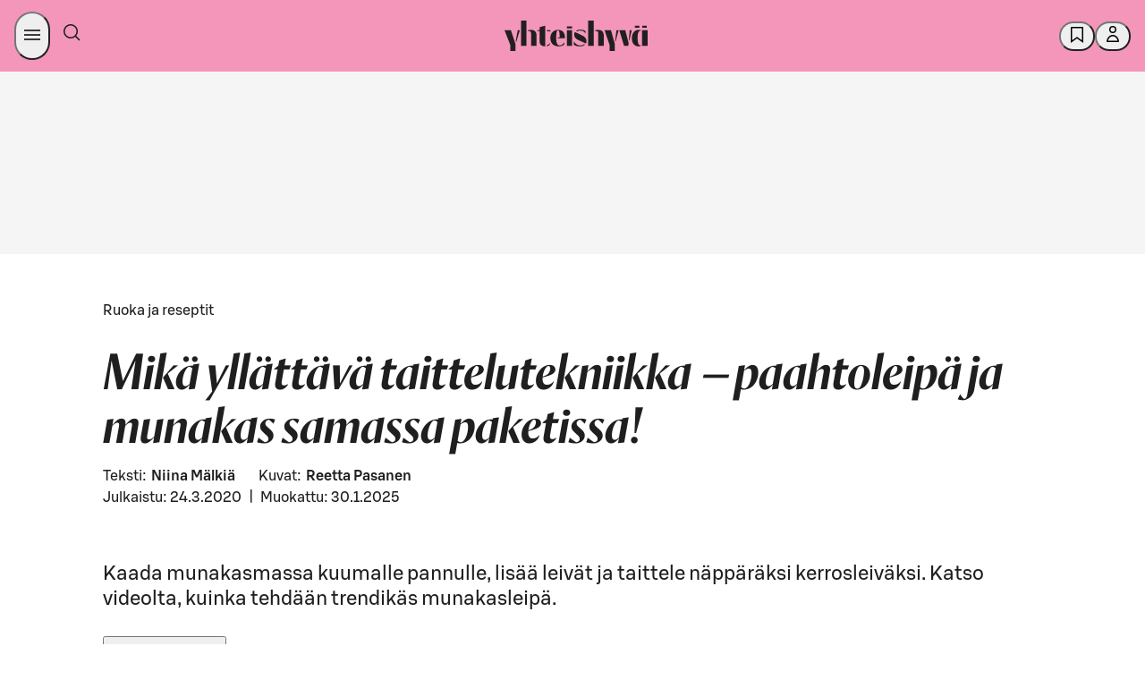

--- FILE ---
content_type: application/javascript
request_url: https://yhteishyva.fi/_next/static/chunks/1903-8b304cdefd167e01.js
body_size: 29925
content:
(self.webpackChunk_N_E=self.webpackChunk_N_E||[]).push([[1903],{3234:(e,t,r)=>{"use strict";r.d(t,{s:()=>d});var n=r(87011),i=r(93096),s=r(92424),o=r(6029),a=r(55729),l=r(86195);let u={size:"24"},d=(0,a.forwardRef)((e,t)=>{var{size:r=u.size}=e,a=(0,s._)(e,["size"]);return"24"===r?(0,o.jsx)(l.I,(0,i._)((0,n._)({svg:(0,o.jsx)("svg",{fill:"none",xmlns:"http://www.w3.org/2000/svg",viewBox:"0 0 24 24",children:(0,o.jsx)("path",{fillRule:"evenodd",d:"M3 6a1 1 0 0 1 1-1h16a1 1 0 0 1 1 1v12a1 1 0 0 1-1 1H4a1 1 0 0 1-1-1zm5.94 6L4.5 7.56v8.88zm9.5 5.5L14 13.06l-1.47 1.47a.75.75 0 0 1-1.06 0L10 13.06 5.56 17.5zM15.06 12l4.44-4.44v8.88zm-9.5-5.5L12 12.94l6.44-6.44z",fill:"currentColor"})}),height:"24",width:"24"},a),{ref:t})):null})},4140:e=>{"use strict";e.exports="SECRET_DO_NOT_PASS_THIS_OR_YOU_WILL_BE_FIRED"},5239:(e,t,r)=>{"use strict";Object.defineProperty(t,"__esModule",{value:!0});var n=Object.assign||function(e){for(var t=1;t<arguments.length;t++){var r=arguments[t];for(var n in r)Object.prototype.hasOwnProperty.call(r,n)&&(e[n]=r[n])}return e},i=function(){function e(e,t){for(var r=0;r<t.length;r++){var n=t[r];n.enumerable=n.enumerable||!1,n.configurable=!0,"value"in n&&(n.writable=!0),Object.defineProperty(e,n.key,n)}}return function(t,r,n){return r&&e(t.prototype,r),n&&e(t,n),t}}(),s=a(r(55729)),o=a(r(56121));function a(e){return e&&e.__esModule?e:{default:e}}var l=function(e){if("function"!=typeof e&&null!==e)throw TypeError("Super expression must either be null or a function, not "+typeof e);function t(){if(!(this instanceof t))throw TypeError("Cannot call a class as a function");var e=(t.__proto__||Object.getPrototypeOf(t)).apply(this,arguments);if(!this)throw ReferenceError("this hasn't been initialised - super() hasn't been called");return e&&("object"==typeof e||"function"==typeof e)?e:this}return t.prototype=Object.create(e&&e.prototype,{constructor:{value:t,enumerable:!1,writable:!0,configurable:!0}}),e&&(Object.setPrototypeOf?Object.setPrototypeOf(t,e):t.__proto__=e),i(t,[{key:"getChildJSON",value:function(e,t){if(!e)return"";var r,i=e.type,s=e.props,o=(s.children,s.type),a=s.id,l=s.parentID,u=function(e,t){var r={};for(var n in e)!(t.indexOf(n)>=0)&&Object.prototype.hasOwnProperty.call(e,n)&&(r[n]=e[n]);return r}(s,["children","type","id","parentID"]);l&&(u={"@id":l}),a&&(u=n({},u,{"@id":a}));var d=new i(e.props).getJSON(!!o||t,u);return o?n((o in(r={})?Object.defineProperty(r,o,{value:d,enumerable:!0,configurable:!0,writable:!0}):r[o]=d,r)):d}},{key:"parseChildren",value:function(){var e=this,t=arguments.length>0&&void 0!==arguments[0]&&arguments[0];return this.props.children?this.props.children.length>0?this.props.children.map(function(r){return e.getChildJSON(r,t)}):[this.getChildJSON(this.props.children,t)]:{}}},{key:"render",value:function(){return null}}]),t}(s.default.Component);l.propTypes={schema:o.default.object,type:o.default.string,id:o.default.string,jsonldtype:o.default.string},t.default=l},7107:(e,t,r)=>{var n=r(16153),i=r(86301),s=r(2603),o=r(93686),a=r(90417),l=r(18053),u=r(60567);e.exports=function(e,t,r){if((e=u(e))&&(r||void 0===t))return i(e);if(!e||!(t=n(t)))return e;var d=l(e),c=l(t),p=a(d,c),g=o(d,c)+1;return s(d,p,g).join("")}},12364:(e,t,r)=>{var n=r(23356),i=r(23169),s=r(22479),o=Math.max,a=Math.min;e.exports=function(e,t,r){var l,u,d,c,p,g,h=0,f=!1,m=!1,v=!0;if("function"!=typeof e)throw TypeError("Expected a function");function y(t){var r=l,n=u;return l=u=void 0,h=t,c=e.apply(n,r)}function x(e){var r=e-g,n=e-h;return void 0===g||r>=t||r<0||m&&n>=d}function b(){var e,r,n,s=i();if(x(s))return w(s);p=setTimeout(b,(e=s-g,r=s-h,n=t-e,m?a(n,d-r):n))}function w(e){return(p=void 0,v&&l)?y(e):(l=u=void 0,c)}function k(){var e,r=i(),n=x(r);if(l=arguments,u=this,g=r,n){if(void 0===p)return h=e=g,p=setTimeout(b,t),f?y(e):c;if(m)return clearTimeout(p),p=setTimeout(b,t),y(g)}return void 0===p&&(p=setTimeout(b,t)),c}return t=s(t)||0,n(r)&&(f=!!r.leading,d=(m="maxWait"in r)?o(s(r.maxWait)||0,t):d,v="trailing"in r?!!r.trailing:v),k.cancel=function(){void 0!==p&&clearTimeout(p),h=0,l=g=u=p=void 0},k.flush=function(){return void 0===p?c:w(i())},k}},18430:(e,t,r)=>{"use strict";r.d(t,{M:()=>d});var n=r(87011),i=r(93096),s=r(92424),o=r(6029),a=r(55729),l=r(86195);let u={size:"24"},d=(0,a.forwardRef)((e,t)=>{var{size:r=u.size}=e,a=(0,s._)(e,["size"]);return"24"===r?(0,o.jsx)(l.I,(0,i._)((0,n._)({svg:(0,o.jsx)("svg",{fill:"none",xmlns:"http://www.w3.org/2000/svg",viewBox:"0 0 24 24",children:(0,o.jsx)("path",{fillRule:"evenodd",d:"M12 2c5.523 0 10 4.477 10 10s-4.477 10-10 10S2 17.523 2 12 6.477 2 12 2m.75 18.366c.732-.259 1.51-.906 2.206-2.067.832-1.385 1.417-3.325 1.526-5.549H12.75zm-1.5 0V12.75H7.518c.109 2.223.694 4.164 1.526 5.55.696 1.16 1.474 1.807 2.206 2.066m1.5-9.116h3.732c-.109-2.224-.694-4.164-1.526-5.55-.696-1.16-1.474-1.807-2.206-2.066zm-1.5-7.616v7.616H7.518c.109-2.224.694-4.164 1.526-5.55.696-1.16 1.474-1.807 2.206-2.066m4.699 15.895c1.151-1.679 1.914-4.08 2.034-6.779h2.484a8.5 8.5 0 0 1-4.518 6.779m2.034-8.279h2.484a8.5 8.5 0 0 0-4.518-6.779c1.151 1.68 1.914 4.08 2.034 6.779M8.051 4.471C6.9 6.151 6.137 8.551 6.017 11.25H3.533A8.5 8.5 0 0 1 8.05 4.471m0 15.058a8.5 8.5 0 0 1-4.518-6.779h2.484c.12 2.7.883 5.1 2.034 6.779",fill:"currentColor"})}),height:"24",width:"24"},a),{ref:t})):null})},18890:(e,t,r)=>{"use strict";r.d(t,{s:()=>d});var n=r(87011),i=r(93096),s=r(92424),o=r(6029),a=r(55729),l=r(86195);let u={size:"24"},d=(0,a.forwardRef)((e,t)=>{var{size:r=u.size}=e,a=(0,s._)(e,["size"]);return"24"===r?(0,o.jsx)(l.I,(0,i._)((0,n._)({svg:(0,o.jsx)("svg",{fill:"none",xmlns:"http://www.w3.org/2000/svg",viewBox:"0 0 24 24",children:(0,o.jsx)("path",{d:"M16 6a4 4 0 1 1-8 0 4 4 0 0 1 8 0m-4 6c-3.57 0-6.516 3.054-6.946 7.001-.06.55.394.999.946.999h12c.552 0 1.006-.45.946-.999C18.516 15.054 15.57 12 12 12",fill:"currentColor",fillRule:"evenodd"})}),height:"24",width:"24"},a),{ref:t})):(0,o.jsx)(l.I,(0,i._)((0,n._)({svg:(0,o.jsx)("svg",{fill:"none",xmlns:"http://www.w3.org/2000/svg",viewBox:"0 0 16 16",children:(0,o.jsx)("path",{d:"M8 7a3 3 0 1 0 0-6 3 3 0 0 0 0 6m0 1a6 6 0 0 0-5.918 5.004c-.09.545.366.996.918.996h10c.552 0 1.009-.451.918-.996A6 6 0 0 0 8 8",fill:"currentColor",fillRule:"evenodd"})}),height:"16",width:"16"},a),{ref:t}))})},21883:(e,t,r)=>{"use strict";var n=Object.assign||function(e){for(var t=1;t<arguments.length;t++){var r=arguments[t];for(var n in r)Object.prototype.hasOwnProperty.call(r,n)&&(e[n]=r[n])}return e},i=function(){function e(e,t){for(var r=0;r<t.length;r++){var n=t[r];n.enumerable=n.enumerable||!1,n.configurable=!0,"value"in n&&(n.writable=!0),Object.defineProperty(e,n.key,n)}}return function(t,r,n){return r&&e(t.prototype,r),n&&e(t,n),t}}(),s=function e(t,r,n){null===t&&(t=Function.prototype);var i=Object.getOwnPropertyDescriptor(t,r);if(void 0===i){var s=Object.getPrototypeOf(t);if(null===s)return;return e(s,r,n)}if("value"in i)return i.value;var o=i.get;if(void 0!==o)return o.call(n)};t.A=function(e){if("function"!=typeof e&&null!==e)throw TypeError("Super expression must either be null or a function, not "+typeof e);function t(){if(!(this instanceof t))throw TypeError("Cannot call a class as a function");var e=(t.__proto__||Object.getPrototypeOf(t)).apply(this,arguments);if(!this)throw ReferenceError("this hasn't been initialised - super() hasn't been called");return e&&("object"==typeof e||"function"==typeof e)?e:this}return t.prototype=Object.create(e&&e.prototype,{constructor:{value:t,enumerable:!1,writable:!0,configurable:!0}}),e&&(Object.setPrototypeOf?Object.setPrototypeOf(t,e):t.__proto__=e),i(t,[{key:"getJSON",value:function(){arguments.length>0&&void 0!==arguments[0]&&arguments[0];var e=s(t.prototype.__proto__||Object.getPrototypeOf(t.prototype),"parseChildren",this).call(this),r=this.props.schema,i={"@type":this.props.jsonldtype};return n.apply(void 0,[n({},i,r)].concat(function(e){if(!Array.isArray(e))return Array.from(e);for(var t=0,r=Array(e.length);t<e.length;t++)r[t]=e[t];return r}(e)))}}]),t}(function(e){return e&&e.__esModule?e:{default:e}}(r(5239)).default)},22180:(e,t,r)=>{var n=r(22926),i=r(68668),s=r(86152),o=r(82694),a=r(79860),l=r(48546);e.exports=function(e,t,r){var u=-1,d=i,c=e.length,p=!0,g=[],h=g;if(r)p=!1,d=s;else if(c>=200){var f=t?null:a(e);if(f)return l(f);p=!1,d=o,h=new n}else h=t?[]:g;e:for(;++u<c;){var m=e[u],v=t?t(m):m;if(m=r||0!==m?m:0,p&&v==v){for(var y=h.length;y--;)if(h[y]===v)continue e;t&&h.push(v),g.push(m)}else d(h,v,r)||(h!==g&&h.push(v),g.push(m))}return g}},22974:(e,t,r)=>{"use strict";r.d(t,{d:()=>d});var n=r(87011),i=r(93096),s=r(92424),o=r(6029),a=r(55729),l=r(86195);let u={size:"24"},d=(0,a.forwardRef)((e,t)=>{var{size:r=u.size}=e,a=(0,s._)(e,["size"]);return"24"===r?(0,o.jsx)(l.I,(0,i._)((0,n._)({svg:(0,o.jsx)("svg",{fill:"none",xmlns:"http://www.w3.org/2000/svg",viewBox:"0 0 24 24",children:(0,o.jsx)("path",{fillRule:"evenodd",d:"M17.75 3A3.25 3.25 0 0 0 21 6.25v1.5A3.25 3.25 0 0 0 17.75 11h-1.5A3.25 3.25 0 0 0 13 7.75v-1.5A3.25 3.25 0 0 0 16.25 3zM17 8.437A4.8 4.8 0 0 1 18.437 7 4.8 4.8 0 0 1 17 5.563 4.8 4.8 0 0 1 15.563 7 4.8 4.8 0 0 1 17 8.437M10.75 7A6.25 6.25 0 0 0 17 13.25v1.5A6.25 6.25 0 0 0 10.75 21h-1.5A6.25 6.25 0 0 0 3 14.75v-1.5A6.25 6.25 0 0 0 9.25 7zM10 17.67A7.78 7.78 0 0 1 13.67 14 7.78 7.78 0 0 1 10 10.33 7.78 7.78 0 0 1 6.33 14 7.78 7.78 0 0 1 10 17.67",fill:"currentColor"})}),height:"24",width:"24"},a),{ref:t})):null})},23169:(e,t,r)=>{var n=r(45516);e.exports=function(){return n.Date.now()}},24518:(e,t,r)=>{"use strict";let n;r.d(t,{Bd:()=>y,CI:()=>x});var i=r(55729);r(67574),Object.create(null);let s={},o=(e,t,r,n)=>{d(r)&&s[r]||(d(r)&&(s[r]=new Date),((e,t,r,n)=>{let i=[r,{code:t,...n||{}}];if(e?.services?.logger?.forward)return e.services.logger.forward(i,"warn","react-i18next::",!0);d(i[0])&&(i[0]=`react-i18next:: ${i[0]}`),e?.services?.logger?.warn?e.services.logger.warn(...i):console?.warn&&console.warn(...i)})(e,t,r,n))},a=(e,t)=>()=>{if(e.isInitialized)t();else{let r=()=>{setTimeout(()=>{e.off("initialized",r)},0),t()};e.on("initialized",r)}},l=(e,t,r)=>{e.loadNamespaces(t,a(e,r))},u=(e,t,r,n)=>{if(d(r)&&(r=[r]),e.options.preload&&e.options.preload.indexOf(t)>-1)return l(e,r,n);r.forEach(t=>{0>e.options.ns.indexOf(t)&&e.options.ns.push(t)}),e.loadLanguages(t,a(e,n))},d=e=>"string"==typeof e,c=/&(?:amp|#38|lt|#60|gt|#62|apos|#39|quot|#34|nbsp|#160|copy|#169|reg|#174|hellip|#8230|#x2F|#47);/g,p={"&amp;":"&","&#38;":"&","&lt;":"<","&#60;":"<","&gt;":">","&#62;":">","&apos;":"'","&#39;":"'","&quot;":'"',"&#34;":'"',"&nbsp;":" ","&#160;":" ","&copy;":"\xa9","&#169;":"\xa9","&reg;":"\xae","&#174;":"\xae","&hellip;":"…","&#8230;":"…","&#x2F;":"/","&#47;":"/"},g=e=>p[e],h={bindI18n:"languageChanged",bindI18nStore:"",transEmptyNodeValue:"",transSupportBasicHtmlNodes:!0,transWrapTextNodes:"",transKeepBasicHtmlNodesFor:["br","strong","i","p"],useSuspense:!0,unescape:e=>e.replace(c,g)},f=(0,i.createContext)();class m{constructor(){this.usedNamespaces={}}addUsedNamespaces(e){e.forEach(e=>{this.usedNamespaces[e]||(this.usedNamespaces[e]=!0)})}getUsedNamespaces(){return Object.keys(this.usedNamespaces)}}let v=(e,t,r,n)=>e.getFixedT(t,r,n),y=(e,t={})=>{let{i18n:r}=t,{i18n:s,defaultNS:a}=(0,i.useContext)(f)||{},c=r||s||n;if(c&&!c.reportNamespaces&&(c.reportNamespaces=new m),!c){o(c,"NO_I18NEXT_INSTANCE","useTranslation: You will need to pass in an i18next instance by using initReactI18next");let e=(e,t)=>d(t)?t:(e=>"object"==typeof e&&null!==e)(t)&&d(t.defaultValue)?t.defaultValue:Array.isArray(e)?e[e.length-1]:e,t=[e,{},!1];return t.t=e,t.i18n={},t.ready=!1,t}c.options.react?.wait&&o(c,"DEPRECATED_OPTION","useTranslation: It seems you are still using the old wait option, you may migrate to the new useSuspense behaviour.");let p={...h,...c.options.react,...t},{useSuspense:g,keyPrefix:y}=p,x=e||a||c.options?.defaultNS;x=d(x)?[x]:x||["translation"],c.reportNamespaces.addUsedNamespaces?.(x);let b=(c.isInitialized||c.initializedStoreOnce)&&x.every(e=>((e,t,r={})=>t.languages&&t.languages.length?t.hasLoadedNamespace(e,{lng:r.lng,precheck:(t,n)=>{if(r.bindI18n?.indexOf("languageChanging")>-1&&t.services.backendConnector.backend&&t.isLanguageChangingTo&&!n(t.isLanguageChangingTo,e))return!1}}):(o(t,"NO_LANGUAGES","i18n.languages were undefined or empty",{languages:t.languages}),!0))(e,c,p)),w=((e,t,r,n)=>(0,i.useCallback)(v(e,t,r,n),[e,t,r,n]))(c,t.lng||null,"fallback"===p.nsMode?x:x[0],y),k=()=>w,S=()=>v(c,t.lng||null,"fallback"===p.nsMode?x:x[0],y),[C,O]=(0,i.useState)(k),j=x.join();t.lng&&(j=`${t.lng}${j}`);let T=((e,t)=>{let r=(0,i.useRef)();return(0,i.useEffect)(()=>{r.current=t?r.current:e},[e,t]),r.current})(j),_=(0,i.useRef)(!0);(0,i.useEffect)(()=>{let{bindI18n:e,bindI18nStore:r}=p;_.current=!0,b||g||(t.lng?u(c,t.lng,x,()=>{_.current&&O(S)}):l(c,x,()=>{_.current&&O(S)})),b&&T&&T!==j&&_.current&&O(S);let n=()=>{_.current&&O(S)};return e&&c?.on(e,n),r&&c?.store.on(r,n),()=>{_.current=!1,c&&e?.split(" ").forEach(e=>c.off(e,n)),r&&c&&r.split(" ").forEach(e=>c.store.off(e,n))}},[c,j]),(0,i.useEffect)(()=>{_.current&&b&&O(k)},[c,y,b]);let z=[C,c,b];if(z.t=C,z.i18n=c,z.ready=b,b||!b&&!g)return z;throw new Promise(e=>{t.lng?u(c,t.lng,x,()=>e()):l(c,x,()=>e())})},x=(e,t={})=>function(r){function n({forwardedRef:n,...s}){let[o,a,l]=y(e,{...s,keyPrefix:t.keyPrefix}),u={...s,t:o,i18n:a,tReady:l};return t.withRef&&n?u.ref=n:!t.withRef&&n&&(u.forwardedRef=n),(0,i.createElement)(r,u)}return n.displayName=`withI18nextTranslation(${r.displayName||r.name||(d(r)&&r.length>0?r:"Unknown")})`,n.WrappedComponent=r,t.withRef?(0,i.forwardRef)((e,t)=>(0,i.createElement)(n,Object.assign({},e,{forwardedRef:t}))):n}},26038:(e,t,r)=>{"use strict";r.d(t,{J:()=>d});var n=r(87011),i=r(93096),s=r(92424),o=r(6029),a=r(55729),l=r(86195);let u={size:"24"},d=(0,a.forwardRef)((e,t)=>{var{size:r=u.size}=e,a=(0,s._)(e,["size"]);return"24"===r?(0,o.jsx)(l.I,(0,i._)((0,n._)({svg:(0,o.jsx)("svg",{fill:"none",xmlns:"http://www.w3.org/2000/svg",viewBox:"0 0 24 24",children:(0,o.jsx)("path",{d:"m12 1.5 3.233 6.55L22.46 9.1l-5.23 5.1 1.234 7.2L12 18l-6.466 3.4 1.235-7.2-5.23-5.1 7.228-1.05z",fill:"currentColor",fillRule:"evenodd"})}),height:"24",width:"24"},a),{ref:t})):(0,o.jsx)(l.I,(0,i._)((0,n._)({svg:(0,o.jsx)("svg",{fill:"none",xmlns:"http://www.w3.org/2000/svg",viewBox:"0 0 16 16",children:(0,o.jsx)("path",{d:"m8 1.25 2.13 4.317 4.765.693-3.447 3.36.813 4.745L8 12.125l-4.261 2.24.813-4.745-3.447-3.36 4.764-.693z",fill:"currentColor",fillRule:"evenodd"})}),height:"16",width:"16"},a),{ref:t}))})},30849:(e,t,r)=>{"use strict";var n=Object.assign||function(e){for(var t=1;t<arguments.length;t++){var r=arguments[t];for(var n in r)Object.prototype.hasOwnProperty.call(r,n)&&(e[n]=r[n])}return e},i=function(){function e(e,t){for(var r=0;r<t.length;r++){var n=t[r];n.enumerable=n.enumerable||!1,n.configurable=!0,"value"in n&&(n.writable=!0),Object.defineProperty(e,n.key,n)}}return function(t,r,n){return r&&e(t.prototype,r),n&&e(t,n),t}}(),s=function e(t,r,n){null===t&&(t=Function.prototype);var i=Object.getOwnPropertyDescriptor(t,r);if(void 0===i){var s=Object.getPrototypeOf(t);if(null===s)return;return e(s,r,n)}if("value"in i)return i.value;var o=i.get;if(void 0!==o)return o.call(n)};function o(e){if(!Array.isArray(e))return Array.from(e);for(var t=0,r=Array(e.length);t<e.length;t++)r[t]=e[t];return r}t.A=function(e){if("function"!=typeof e&&null!==e)throw TypeError("Super expression must either be null or a function, not "+typeof e);function t(){if(!(this instanceof t))throw TypeError("Cannot call a class as a function");var e=(t.__proto__||Object.getPrototypeOf(t)).apply(this,arguments);if(!this)throw ReferenceError("this hasn't been initialised - super() hasn't been called");return e&&("object"==typeof e||"function"==typeof e)?e:this}return t.prototype=Object.create(e&&e.prototype,{constructor:{value:t,enumerable:!1,writable:!0,configurable:!0}}),e&&(Object.setPrototypeOf?Object.setPrototypeOf(t,e):t.__proto__=e),i(t,[{key:"getJSON",value:function(){var e=arguments.length>0&&void 0!==arguments[0]&&arguments[0],r=arguments[1],i=s(t.prototype.__proto__||Object.getPrototypeOf(t.prototype),"parseChildren",this).call(this),a=n({"@type":"Person"},r);return e?n.apply(void 0,[a].concat(o(i))):n.apply(void 0,[{author:a}].concat(o(i)))}}]),t}(function(e){return e&&e.__esModule?e:{default:e}}(r(5239)).default)},31877:(e,t,r)=>{"use strict";r.d(t,{Ay:()=>V});let n=e=>"string"==typeof e,i=()=>{let e,t,r=new Promise((r,n)=>{e=r,t=n});return r.resolve=e,r.reject=t,r},s=e=>null==e?"":""+e,o=/###/g,a=e=>e&&e.indexOf("###")>-1?e.replace(o,"."):e,l=e=>!e||n(e),u=(e,t,r)=>{let i=n(t)?t.split("."):t,s=0;for(;s<i.length-1;){if(l(e))return{};let t=a(i[s]);!e[t]&&r&&(e[t]=new r),e=Object.prototype.hasOwnProperty.call(e,t)?e[t]:{},++s}return l(e)?{}:{obj:e,k:a(i[s])}},d=(e,t,r)=>{let{obj:n,k:i}=u(e,t,Object);if(void 0!==n||1===t.length){n[i]=r;return}let s=t[t.length-1],o=t.slice(0,t.length-1),a=u(e,o,Object);for(;void 0===a.obj&&o.length;)s=`${o[o.length-1]}.${s}`,a=u(e,o=o.slice(0,o.length-1),Object),a?.obj&&void 0!==a.obj[`${a.k}.${s}`]&&(a.obj=void 0);a.obj[`${a.k}.${s}`]=r},c=(e,t)=>{let{obj:r,k:n}=u(e,t);if(r&&Object.prototype.hasOwnProperty.call(r,n))return r[n]},p=(e,t,r)=>{for(let i in t)"__proto__"!==i&&"constructor"!==i&&(i in e?n(e[i])||e[i]instanceof String||n(t[i])||t[i]instanceof String?r&&(e[i]=t[i]):p(e[i],t[i],r):e[i]=t[i]);return e},g=e=>e.replace(/[\-\[\]\/\{\}\(\)\*\+\?\.\\\^\$\|]/g,"\\$&");var h={"&":"&amp;","<":"&lt;",">":"&gt;",'"':"&quot;","'":"&#39;","/":"&#x2F;"};let f=e=>n(e)?e.replace(/[&<>"'\/]/g,e=>h[e]):e;class m{constructor(e){this.capacity=e,this.regExpMap=new Map,this.regExpQueue=[]}getRegExp(e){let t=this.regExpMap.get(e);if(void 0!==t)return t;let r=new RegExp(e);return this.regExpQueue.length===this.capacity&&this.regExpMap.delete(this.regExpQueue.shift()),this.regExpMap.set(e,r),this.regExpQueue.push(e),r}}let v=[" ",",","?","!",";"],y=new m(20),x=function(e,t){let r=arguments.length>2&&void 0!==arguments[2]?arguments[2]:".";if(!e)return;if(e[t]){if(!Object.prototype.hasOwnProperty.call(e,t))return;return e[t]}let n=t.split(r),i=e;for(let e=0;e<n.length;){let t;if(!i||"object"!=typeof i)return;let s="";for(let o=e;o<n.length;++o)if(o!==e&&(s+=r),s+=n[o],void 0!==(t=i[s])){if(["string","number","boolean"].indexOf(typeof t)>-1&&o<n.length-1)continue;e+=o-e+1;break}i=t}return i},b=e=>e?.replace("_","-"),w={type:"logger",log(e){this.output("log",e)},warn(e){this.output("warn",e)},error(e){this.output("error",e)},output(e,t){console?.[e]?.apply?.(console,t)}};class k{constructor(e){let t=arguments.length>1&&void 0!==arguments[1]?arguments[1]:{};this.init(e,t)}init(e){let t=arguments.length>1&&void 0!==arguments[1]?arguments[1]:{};this.prefix=t.prefix||"i18next:",this.logger=e||w,this.options=t,this.debug=t.debug}log(){for(var e=arguments.length,t=Array(e),r=0;r<e;r++)t[r]=arguments[r];return this.forward(t,"log","",!0)}warn(){for(var e=arguments.length,t=Array(e),r=0;r<e;r++)t[r]=arguments[r];return this.forward(t,"warn","",!0)}error(){for(var e=arguments.length,t=Array(e),r=0;r<e;r++)t[r]=arguments[r];return this.forward(t,"error","")}deprecate(){for(var e=arguments.length,t=Array(e),r=0;r<e;r++)t[r]=arguments[r];return this.forward(t,"warn","WARNING DEPRECATED: ",!0)}forward(e,t,r,i){return i&&!this.debug?null:(n(e[0])&&(e[0]=`${r}${this.prefix} ${e[0]}`),this.logger[t](e))}create(e){return new k(this.logger,{...{prefix:`${this.prefix}:${e}:`},...this.options})}clone(e){return(e=e||this.options).prefix=e.prefix||this.prefix,new k(this.logger,e)}}var S=new k;class C{constructor(){this.observers={}}on(e,t){return e.split(" ").forEach(e=>{this.observers[e]||(this.observers[e]=new Map);let r=this.observers[e].get(t)||0;this.observers[e].set(t,r+1)}),this}off(e,t){if(this.observers[e]){if(!t)return void delete this.observers[e];this.observers[e].delete(t)}}emit(e){for(var t=arguments.length,r=Array(t>1?t-1:0),n=1;n<t;n++)r[n-1]=arguments[n];this.observers[e]&&Array.from(this.observers[e].entries()).forEach(e=>{let[t,n]=e;for(let e=0;e<n;e++)t(...r)}),this.observers["*"]&&Array.from(this.observers["*"].entries()).forEach(t=>{let[n,i]=t;for(let t=0;t<i;t++)n.apply(n,[e,...r])})}}class O extends C{constructor(e){let t=arguments.length>1&&void 0!==arguments[1]?arguments[1]:{ns:["translation"],defaultNS:"translation"};super(),this.data=e||{},this.options=t,void 0===this.options.keySeparator&&(this.options.keySeparator="."),void 0===this.options.ignoreJSONStructure&&(this.options.ignoreJSONStructure=!0)}addNamespaces(e){0>this.options.ns.indexOf(e)&&this.options.ns.push(e)}removeNamespaces(e){let t=this.options.ns.indexOf(e);t>-1&&this.options.ns.splice(t,1)}getResource(e,t,r){let i,s=arguments.length>3&&void 0!==arguments[3]?arguments[3]:{},o=void 0!==s.keySeparator?s.keySeparator:this.options.keySeparator,a=void 0!==s.ignoreJSONStructure?s.ignoreJSONStructure:this.options.ignoreJSONStructure;e.indexOf(".")>-1?i=e.split("."):(i=[e,t],r&&(Array.isArray(r)?i.push(...r):n(r)&&o?i.push(...r.split(o)):i.push(r)));let l=c(this.data,i);return(!l&&!t&&!r&&e.indexOf(".")>-1&&(e=i[0],t=i[1],r=i.slice(2).join(".")),!l&&a&&n(r))?x(this.data?.[e]?.[t],r,o):l}addResource(e,t,r,n){let i=arguments.length>4&&void 0!==arguments[4]?arguments[4]:{silent:!1},s=void 0!==i.keySeparator?i.keySeparator:this.options.keySeparator,o=[e,t];r&&(o=o.concat(s?r.split(s):r)),e.indexOf(".")>-1&&(o=e.split("."),n=t,t=o[1]),this.addNamespaces(t),d(this.data,o,n),i.silent||this.emit("added",e,t,r,n)}addResources(e,t,r){let i=arguments.length>3&&void 0!==arguments[3]?arguments[3]:{silent:!1};for(let i in r)(n(r[i])||Array.isArray(r[i]))&&this.addResource(e,t,i,r[i],{silent:!0});i.silent||this.emit("added",e,t,r)}addResourceBundle(e,t,r,n,i){let s=arguments.length>5&&void 0!==arguments[5]?arguments[5]:{silent:!1,skipCopy:!1},o=[e,t];e.indexOf(".")>-1&&(o=e.split("."),n=r,r=t,t=o[1]),this.addNamespaces(t);let a=c(this.data,o)||{};s.skipCopy||(r=JSON.parse(JSON.stringify(r))),n?p(a,r,i):a={...a,...r},d(this.data,o,a),s.silent||this.emit("added",e,t,r)}removeResourceBundle(e,t){this.hasResourceBundle(e,t)&&delete this.data[e][t],this.removeNamespaces(t),this.emit("removed",e,t)}hasResourceBundle(e,t){return void 0!==this.getResource(e,t)}getResourceBundle(e,t){return t||(t=this.options.defaultNS),this.getResource(e,t)}getDataByLanguage(e){return this.data[e]}hasLanguageSomeTranslations(e){let t=this.getDataByLanguage(e);return!!(t&&Object.keys(t)||[]).find(e=>t[e]&&Object.keys(t[e]).length>0)}toJSON(){return this.data}}var j={processors:{},addPostProcessor(e){this.processors[e.name]=e},handle(e,t,r,n,i){return e.forEach(e=>{t=this.processors[e]?.process(t,r,n,i)??t}),t}};let T={};class _ extends C{constructor(e){let t=arguments.length>1&&void 0!==arguments[1]?arguments[1]:{};super(),((e,t,r)=>{e.forEach(e=>{t[e]&&(r[e]=t[e])})})(["resourceStore","languageUtils","pluralResolver","interpolator","backendConnector","i18nFormat","utils"],e,this),this.options=t,void 0===this.options.keySeparator&&(this.options.keySeparator="."),this.logger=S.create("translator")}changeLanguage(e){e&&(this.language=e)}exists(e){let t=arguments.length>1&&void 0!==arguments[1]?arguments[1]:{interpolation:{}};if(null==e)return!1;let r=this.resolve(e,t);return r?.res!==void 0}extractFromKey(e,t){let r=void 0!==t.nsSeparator?t.nsSeparator:this.options.nsSeparator;void 0===r&&(r=":");let i=void 0!==t.keySeparator?t.keySeparator:this.options.keySeparator,s=t.ns||this.options.defaultNS||[],o=r&&e.indexOf(r)>-1,a=!this.options.userDefinedKeySeparator&&!t.keySeparator&&!this.options.userDefinedNsSeparator&&!t.nsSeparator&&!((e,t,r)=>{t=t||"",r=r||"";let n=v.filter(e=>0>t.indexOf(e)&&0>r.indexOf(e));if(0===n.length)return!0;let i=y.getRegExp(`(${n.map(e=>"?"===e?"\\?":e).join("|")})`),s=!i.test(e);if(!s){let t=e.indexOf(r);t>0&&!i.test(e.substring(0,t))&&(s=!0)}return s})(e,r,i);if(o&&!a){let t=e.match(this.interpolator.nestingRegexp);if(t&&t.length>0)return{key:e,namespaces:n(s)?[s]:s};let o=e.split(r);(r!==i||r===i&&this.options.ns.indexOf(o[0])>-1)&&(s=o.shift()),e=o.join(i)}return{key:e,namespaces:n(s)?[s]:s}}translate(e,t,r){if("object"!=typeof t&&this.options.overloadTranslationOptionHandler&&(t=this.options.overloadTranslationOptionHandler(arguments)),"object"==typeof t&&(t={...t}),t||(t={}),null==e)return"";Array.isArray(e)||(e=[String(e)]);let i=void 0!==t.returnDetails?t.returnDetails:this.options.returnDetails,s=void 0!==t.keySeparator?t.keySeparator:this.options.keySeparator,{key:o,namespaces:a}=this.extractFromKey(e[e.length-1],t),l=a[a.length-1],u=t.lng||this.language,d=t.appendNamespaceToCIMode||this.options.appendNamespaceToCIMode;if(u?.toLowerCase()==="cimode"){if(d){let e=t.nsSeparator||this.options.nsSeparator;return i?{res:`${l}${e}${o}`,usedKey:o,exactUsedKey:o,usedLng:u,usedNS:l,usedParams:this.getUsedParamsDetails(t)}:`${l}${e}${o}`}return i?{res:o,usedKey:o,exactUsedKey:o,usedLng:u,usedNS:l,usedParams:this.getUsedParamsDetails(t)}:o}let c=this.resolve(e,t),p=c?.res,g=c?.usedKey||o,h=c?.exactUsedKey||o,f=Object.prototype.toString.apply(p),m=void 0!==t.joinArrays?t.joinArrays:this.options.joinArrays,v=!this.i18nFormat||this.i18nFormat.handleAsObject,y=!n(p)&&"boolean"!=typeof p&&"number"!=typeof p;if(v&&p&&y&&0>["[object Number]","[object Function]","[object RegExp]"].indexOf(f)&&!(n(m)&&Array.isArray(p))){if(!t.returnObjects&&!this.options.returnObjects){this.options.returnedObjectHandler||this.logger.warn("accessing an object - but returnObjects options is not enabled!");let e=this.options.returnedObjectHandler?this.options.returnedObjectHandler(g,p,{...t,ns:a}):`key '${o} (${this.language})' returned an object instead of string.`;return i?(c.res=e,c.usedParams=this.getUsedParamsDetails(t),c):e}if(s){let e=Array.isArray(p),r=e?[]:{},n=e?h:g;for(let e in p)if(Object.prototype.hasOwnProperty.call(p,e)){let i=`${n}${s}${e}`;r[e]=this.translate(i,{...t,joinArrays:!1,ns:a}),r[e]===i&&(r[e]=p[e])}p=r}}else if(v&&n(m)&&Array.isArray(p))(p=p.join(m))&&(p=this.extendTranslation(p,e,t,r));else{let i=!1,a=!1,d=void 0!==t.count&&!n(t.count),g=_.hasDefaultValue(t),h=d?this.pluralResolver.getSuffix(u,t.count,t):"",f=t.ordinal&&d?this.pluralResolver.getSuffix(u,t.count,{ordinal:!1}):"",m=d&&!t.ordinal&&0===t.count,v=m&&t[`defaultValue${this.options.pluralSeparator}zero`]||t[`defaultValue${h}`]||t[`defaultValue${f}`]||t.defaultValue;!this.isValidLookup(p)&&g&&(i=!0,p=v),this.isValidLookup(p)||(a=!0,p=o);let y=(t.missingKeyNoValueFallbackToKey||this.options.missingKeyNoValueFallbackToKey)&&a?void 0:p,x=g&&v!==p&&this.options.updateMissing;if(a||i||x){if(this.logger.log(x?"updateKey":"missingKey",u,l,o,x?v:p),s){let e=this.resolve(o,{...t,keySeparator:!1});e&&e.res&&this.logger.warn("Seems the loaded translations were in flat JSON format instead of nested. Either set keySeparator: false on init or make sure your translations are published in nested format.")}let e=[],r=this.languageUtils.getFallbackCodes(this.options.fallbackLng,t.lng||this.language);if("fallback"===this.options.saveMissingTo&&r&&r[0])for(let t=0;t<r.length;t++)e.push(r[t]);else"all"===this.options.saveMissingTo?e=this.languageUtils.toResolveHierarchy(t.lng||this.language):e.push(t.lng||this.language);let n=(e,r,n)=>{let i=g&&n!==p?n:y;this.options.missingKeyHandler?this.options.missingKeyHandler(e,l,r,i,x,t):this.backendConnector?.saveMissing&&this.backendConnector.saveMissing(e,l,r,i,x,t),this.emit("missingKey",e,l,r,p)};this.options.saveMissing&&(this.options.saveMissingPlurals&&d?e.forEach(e=>{let r=this.pluralResolver.getSuffixes(e,t);m&&t[`defaultValue${this.options.pluralSeparator}zero`]&&0>r.indexOf(`${this.options.pluralSeparator}zero`)&&r.push(`${this.options.pluralSeparator}zero`),r.forEach(r=>{n([e],o+r,t[`defaultValue${r}`]||v)})}):n(e,o,v))}p=this.extendTranslation(p,e,t,c,r),a&&p===o&&this.options.appendNamespaceToMissingKey&&(p=`${l}:${o}`),(a||i)&&this.options.parseMissingKeyHandler&&(p=this.options.parseMissingKeyHandler(this.options.appendNamespaceToMissingKey?`${l}:${o}`:o,i?p:void 0))}return i?(c.res=p,c.usedParams=this.getUsedParamsDetails(t),c):p}extendTranslation(e,t,r,i,s){var o=this;if(this.i18nFormat?.parse)e=this.i18nFormat.parse(e,{...this.options.interpolation.defaultVariables,...r},r.lng||this.language||i.usedLng,i.usedNS,i.usedKey,{resolved:i});else if(!r.skipInterpolation){let a;r.interpolation&&this.interpolator.init({...r,...{interpolation:{...this.options.interpolation,...r.interpolation}}});let l=n(e)&&(r?.interpolation?.skipOnVariables!==void 0?r.interpolation.skipOnVariables:this.options.interpolation.skipOnVariables);if(l){let t=e.match(this.interpolator.nestingRegexp);a=t&&t.length}let u=r.replace&&!n(r.replace)?r.replace:r;if(this.options.interpolation.defaultVariables&&(u={...this.options.interpolation.defaultVariables,...u}),e=this.interpolator.interpolate(e,u,r.lng||this.language||i.usedLng,r),l){let t=e.match(this.interpolator.nestingRegexp);a<(t&&t.length)&&(r.nest=!1)}!r.lng&&i&&i.res&&(r.lng=this.language||i.usedLng),!1!==r.nest&&(e=this.interpolator.nest(e,function(){for(var e=arguments.length,n=Array(e),i=0;i<e;i++)n[i]=arguments[i];return s?.[0]!==n[0]||r.context?o.translate(...n,t):(o.logger.warn(`It seems you are nesting recursively key: ${n[0]} in key: ${t[0]}`),null)},r)),r.interpolation&&this.interpolator.reset()}let a=r.postProcess||this.options.postProcess,l=n(a)?[a]:a;return null!=e&&l?.length&&!1!==r.applyPostProcessor&&(e=j.handle(l,e,t,this.options&&this.options.postProcessPassResolved?{i18nResolved:{...i,usedParams:this.getUsedParamsDetails(r)},...r}:r,this)),e}resolve(e){let t,r,i,s,o,a=arguments.length>1&&void 0!==arguments[1]?arguments[1]:{};return n(e)&&(e=[e]),e.forEach(e=>{if(this.isValidLookup(t))return;let l=this.extractFromKey(e,a),u=l.key;r=u;let d=l.namespaces;this.options.fallbackNS&&(d=d.concat(this.options.fallbackNS));let c=void 0!==a.count&&!n(a.count),p=c&&!a.ordinal&&0===a.count,g=void 0!==a.context&&(n(a.context)||"number"==typeof a.context)&&""!==a.context,h=a.lngs?a.lngs:this.languageUtils.toResolveHierarchy(a.lng||this.language,a.fallbackLng);d.forEach(e=>{this.isValidLookup(t)||(o=e,!T[`${h[0]}-${e}`]&&this.utils?.hasLoadedNamespace&&!this.utils?.hasLoadedNamespace(o)&&(T[`${h[0]}-${e}`]=!0,this.logger.warn(`key "${r}" for languages "${h.join(", ")}" won't get resolved as namespace "${o}" was not yet loaded`,"This means something IS WRONG in your setup. You access the t function before i18next.init / i18next.loadNamespace / i18next.changeLanguage was done. Wait for the callback or Promise to resolve before accessing it!!!")),h.forEach(r=>{let n;if(this.isValidLookup(t))return;s=r;let o=[u];if(this.i18nFormat?.addLookupKeys)this.i18nFormat.addLookupKeys(o,u,r,e,a);else{let e;c&&(e=this.pluralResolver.getSuffix(r,a.count,a));let t=`${this.options.pluralSeparator}zero`,n=`${this.options.pluralSeparator}ordinal${this.options.pluralSeparator}`;if(c&&(o.push(u+e),a.ordinal&&0===e.indexOf(n)&&o.push(u+e.replace(n,this.options.pluralSeparator)),p&&o.push(u+t)),g){let r=`${u}${this.options.contextSeparator}${a.context}`;o.push(r),c&&(o.push(r+e),a.ordinal&&0===e.indexOf(n)&&o.push(r+e.replace(n,this.options.pluralSeparator)),p&&o.push(r+t))}}for(;n=o.pop();)this.isValidLookup(t)||(i=n,t=this.getResource(r,e,n,a))}))})}),{res:t,usedKey:r,exactUsedKey:i,usedLng:s,usedNS:o}}isValidLookup(e){return void 0!==e&&!(!this.options.returnNull&&null===e)&&!(!this.options.returnEmptyString&&""===e)}getResource(e,t,r){let n=arguments.length>3&&void 0!==arguments[3]?arguments[3]:{};return this.i18nFormat?.getResource?this.i18nFormat.getResource(e,t,r,n):this.resourceStore.getResource(e,t,r,n)}getUsedParamsDetails(){let e=arguments.length>0&&void 0!==arguments[0]?arguments[0]:{},t=e.replace&&!n(e.replace),r=t?e.replace:e;if(t&&void 0!==e.count&&(r.count=e.count),this.options.interpolation.defaultVariables&&(r={...this.options.interpolation.defaultVariables,...r}),!t)for(let e of(r={...r},["defaultValue","ordinal","context","replace","lng","lngs","fallbackLng","ns","keySeparator","nsSeparator","returnObjects","returnDetails","joinArrays","postProcess","interpolation"]))delete r[e];return r}static hasDefaultValue(e){let t="defaultValue";for(let r in e)if(Object.prototype.hasOwnProperty.call(e,r)&&t===r.substring(0,t.length)&&void 0!==e[r])return!0;return!1}}class z{constructor(e){this.options=e,this.supportedLngs=this.options.supportedLngs||!1,this.logger=S.create("languageUtils")}getScriptPartFromCode(e){if(!(e=b(e))||0>e.indexOf("-"))return null;let t=e.split("-");return 2===t.length||(t.pop(),"x"===t[t.length-1].toLowerCase())?null:this.formatLanguageCode(t.join("-"))}getLanguagePartFromCode(e){if(!(e=b(e))||0>e.indexOf("-"))return e;let t=e.split("-");return this.formatLanguageCode(t[0])}formatLanguageCode(e){if(n(e)&&e.indexOf("-")>-1){let t;try{t=Intl.getCanonicalLocales(e)[0]}catch(e){}return(t&&this.options.lowerCaseLng&&(t=t.toLowerCase()),t)?t:this.options.lowerCaseLng?e.toLowerCase():e}return this.options.cleanCode||this.options.lowerCaseLng?e.toLowerCase():e}isSupportedCode(e){return("languageOnly"===this.options.load||this.options.nonExplicitSupportedLngs)&&(e=this.getLanguagePartFromCode(e)),!this.supportedLngs||!this.supportedLngs.length||this.supportedLngs.indexOf(e)>-1}getBestMatchFromCodes(e){let t;return e?(e.forEach(e=>{if(t)return;let r=this.formatLanguageCode(e);(!this.options.supportedLngs||this.isSupportedCode(r))&&(t=r)}),!t&&this.options.supportedLngs&&e.forEach(e=>{if(t)return;let r=this.getLanguagePartFromCode(e);if(this.isSupportedCode(r))return t=r;t=this.options.supportedLngs.find(e=>{if(e===r||!(0>e.indexOf("-")&&0>r.indexOf("-"))&&(e.indexOf("-")>0&&0>r.indexOf("-")&&e.substring(0,e.indexOf("-"))===r||0===e.indexOf(r)&&r.length>1))return e})}),t||(t=this.getFallbackCodes(this.options.fallbackLng)[0]),t):null}getFallbackCodes(e,t){if(!e)return[];if("function"==typeof e&&(e=e(t)),n(e)&&(e=[e]),Array.isArray(e))return e;if(!t)return e.default||[];let r=e[t];return r||(r=e[this.getScriptPartFromCode(t)]),r||(r=e[this.formatLanguageCode(t)]),r||(r=e[this.getLanguagePartFromCode(t)]),r||(r=e.default),r||[]}toResolveHierarchy(e,t){let r=this.getFallbackCodes(t||this.options.fallbackLng||[],e),i=[],s=e=>{e&&(this.isSupportedCode(e)?i.push(e):this.logger.warn(`rejecting language code not found in supportedLngs: ${e}`))};return n(e)&&(e.indexOf("-")>-1||e.indexOf("_")>-1)?("languageOnly"!==this.options.load&&s(this.formatLanguageCode(e)),"languageOnly"!==this.options.load&&"currentOnly"!==this.options.load&&s(this.getScriptPartFromCode(e)),"currentOnly"!==this.options.load&&s(this.getLanguagePartFromCode(e))):n(e)&&s(this.formatLanguageCode(e)),r.forEach(e=>{0>i.indexOf(e)&&s(this.formatLanguageCode(e))}),i}}let L={zero:0,one:1,two:2,few:3,many:4,other:5},R={select:e=>1===e?"one":"other",resolvedOptions:()=>({pluralCategories:["one","other"]})};class N{constructor(e){let t=arguments.length>1&&void 0!==arguments[1]?arguments[1]:{};this.languageUtils=e,this.options=t,this.logger=S.create("pluralResolver"),this.pluralRulesCache={}}addRule(e,t){this.rules[e]=t}clearCache(){this.pluralRulesCache={}}getRule(e){let t,r=arguments.length>1&&void 0!==arguments[1]?arguments[1]:{},n=b("dev"===e?"en":e),i=r.ordinal?"ordinal":"cardinal",s=JSON.stringify({cleanedCode:n,type:i});if(s in this.pluralRulesCache)return this.pluralRulesCache[s];try{t=new Intl.PluralRules(n,{type:i})}catch(i){if(!Intl)return this.logger.error("No Intl support, please use an Intl polyfill!"),R;if(!e.match(/-|_/))return R;let n=this.languageUtils.getLanguagePartFromCode(e);t=this.getRule(n,r)}return this.pluralRulesCache[s]=t,t}needsPlural(e){let t=arguments.length>1&&void 0!==arguments[1]?arguments[1]:{},r=this.getRule(e,t);return r||(r=this.getRule("dev",t)),r?.resolvedOptions().pluralCategories.length>1}getPluralFormsOfKey(e,t){let r=arguments.length>2&&void 0!==arguments[2]?arguments[2]:{};return this.getSuffixes(e,r).map(e=>`${t}${e}`)}getSuffixes(e){let t=arguments.length>1&&void 0!==arguments[1]?arguments[1]:{},r=this.getRule(e,t);return(r||(r=this.getRule("dev",t)),r)?r.resolvedOptions().pluralCategories.sort((e,t)=>L[e]-L[t]).map(e=>`${this.options.prepend}${t.ordinal?`ordinal${this.options.prepend}`:""}${e}`):[]}getSuffix(e,t){let r=arguments.length>2&&void 0!==arguments[2]?arguments[2]:{},n=this.getRule(e,r);return n?`${this.options.prepend}${r.ordinal?`ordinal${this.options.prepend}`:""}${n.select(t)}`:(this.logger.warn(`no plural rule found for: ${e}`),this.getSuffix("dev",t,r))}}let $=function(e,t,r){let i=arguments.length>3&&void 0!==arguments[3]?arguments[3]:".",s=!(arguments.length>4)||void 0===arguments[4]||arguments[4],o=((e,t,r)=>{let n=c(e,r);return void 0!==n?n:c(t,r)})(e,t,r);return!o&&s&&n(r)&&void 0===(o=x(e,r,i))&&(o=x(t,r,i)),o},P=e=>e.replace(/\$/g,"$$$$");class E{constructor(){let e=arguments.length>0&&void 0!==arguments[0]?arguments[0]:{};this.logger=S.create("interpolator"),this.options=e,this.format=e?.interpolation?.format||(e=>e),this.init(e)}init(){let e=arguments.length>0&&void 0!==arguments[0]?arguments[0]:{};e.interpolation||(e.interpolation={escapeValue:!0});let{escape:t,escapeValue:r,useRawValueToEscape:n,prefix:i,prefixEscaped:s,suffix:o,suffixEscaped:a,formatSeparator:l,unescapeSuffix:u,unescapePrefix:d,nestingPrefix:c,nestingPrefixEscaped:p,nestingSuffix:h,nestingSuffixEscaped:m,nestingOptionsSeparator:v,maxReplaces:y,alwaysFormat:x}=e.interpolation;this.escape=void 0!==t?t:f,this.escapeValue=void 0===r||r,this.useRawValueToEscape=void 0!==n&&n,this.prefix=i?g(i):s||"{{",this.suffix=o?g(o):a||"}}",this.formatSeparator=l||",",this.unescapePrefix=u?"":d||"-",this.unescapeSuffix=this.unescapePrefix?"":u||"",this.nestingPrefix=c?g(c):p||g("$t("),this.nestingSuffix=h?g(h):m||g(")"),this.nestingOptionsSeparator=v||",",this.maxReplaces=y||1e3,this.alwaysFormat=void 0!==x&&x,this.resetRegExp()}reset(){this.options&&this.init(this.options)}resetRegExp(){let e=(e,t)=>e?.source===t?(e.lastIndex=0,e):RegExp(t,"g");this.regexp=e(this.regexp,`${this.prefix}(.+?)${this.suffix}`),this.regexpUnescape=e(this.regexpUnescape,`${this.prefix}${this.unescapePrefix}(.+?)${this.unescapeSuffix}${this.suffix}`),this.nestingRegexp=e(this.nestingRegexp,`${this.nestingPrefix}(.+?)${this.nestingSuffix}`)}interpolate(e,t,r,i){let o,a,l,u=this.options&&this.options.interpolation&&this.options.interpolation.defaultVariables||{},d=e=>{if(0>e.indexOf(this.formatSeparator)){let n=$(t,u,e,this.options.keySeparator,this.options.ignoreJSONStructure);return this.alwaysFormat?this.format(n,void 0,r,{...i,...t,interpolationkey:e}):n}let n=e.split(this.formatSeparator),s=n.shift().trim(),o=n.join(this.formatSeparator).trim();return this.format($(t,u,s,this.options.keySeparator,this.options.ignoreJSONStructure),o,r,{...i,...t,interpolationkey:s})};this.resetRegExp();let c=i?.missingInterpolationHandler||this.options.missingInterpolationHandler,p=i?.interpolation?.skipOnVariables!==void 0?i.interpolation.skipOnVariables:this.options.interpolation.skipOnVariables;return[{regex:this.regexpUnescape,safeValue:e=>P(e)},{regex:this.regexp,safeValue:e=>this.escapeValue?P(this.escape(e)):P(e)}].forEach(t=>{for(l=0;o=t.regex.exec(e);){let r=o[1].trim();if(void 0===(a=d(r)))if("function"==typeof c){let t=c(e,o,i);a=n(t)?t:""}else if(i&&Object.prototype.hasOwnProperty.call(i,r))a="";else if(p){a=o[0];continue}else this.logger.warn(`missed to pass in variable ${r} for interpolating ${e}`),a="";else n(a)||this.useRawValueToEscape||(a=s(a));let u=t.safeValue(a);if(e=e.replace(o[0],u),p?(t.regex.lastIndex+=a.length,t.regex.lastIndex-=o[0].length):t.regex.lastIndex=0,++l>=this.maxReplaces)break}}),e}nest(e,t){let r,i,o,a=arguments.length>2&&void 0!==arguments[2]?arguments[2]:{},l=(e,t)=>{let r=this.nestingOptionsSeparator;if(0>e.indexOf(r))return e;let n=e.split(RegExp(`${r}[ ]*{`)),i=`{${n[1]}`;e=n[0];let s=(i=this.interpolate(i,o)).match(/'/g),a=i.match(/"/g);((s?.length??0)%2!=0||a)&&a.length%2==0||(i=i.replace(/'/g,'"'));try{o=JSON.parse(i),t&&(o={...t,...o})}catch(t){return this.logger.warn(`failed parsing options string in nesting for key ${e}`,t),`${e}${r}${i}`}return o.defaultValue&&o.defaultValue.indexOf(this.prefix)>-1&&delete o.defaultValue,e};for(;r=this.nestingRegexp.exec(e);){let u=[];(o=(o={...a}).replace&&!n(o.replace)?o.replace:o).applyPostProcessor=!1,delete o.defaultValue;let d=!1;if(-1!==r[0].indexOf(this.formatSeparator)&&!/{.*}/.test(r[1])){let e=r[1].split(this.formatSeparator).map(e=>e.trim());r[1]=e.shift(),u=e,d=!0}if((i=t(l.call(this,r[1].trim(),o),o))&&r[0]===e&&!n(i))return i;n(i)||(i=s(i)),i||(this.logger.warn(`missed to resolve ${r[1]} for nesting ${e}`),i=""),d&&(i=u.reduce((e,t)=>this.format(e,t,a.lng,{...a,interpolationkey:r[1].trim()}),i.trim())),e=e.replace(r[0],i),this.regexp.lastIndex=0}return e}}let U=e=>{let t={};return(r,n,i)=>{let s=i;i&&i.interpolationkey&&i.formatParams&&i.formatParams[i.interpolationkey]&&i[i.interpolationkey]&&(s={...s,[i.interpolationkey]:void 0});let o=n+JSON.stringify(s),a=t[o];return a||(a=e(b(n),i),t[o]=a),a(r)}};class M{constructor(){let e=arguments.length>0&&void 0!==arguments[0]?arguments[0]:{};this.logger=S.create("formatter"),this.options=e,this.formats={number:U((e,t)=>{let r=new Intl.NumberFormat(e,{...t});return e=>r.format(e)}),currency:U((e,t)=>{let r=new Intl.NumberFormat(e,{...t,style:"currency"});return e=>r.format(e)}),datetime:U((e,t)=>{let r=new Intl.DateTimeFormat(e,{...t});return e=>r.format(e)}),relativetime:U((e,t)=>{let r=new Intl.RelativeTimeFormat(e,{...t});return e=>r.format(e,t.range||"day")}),list:U((e,t)=>{let r=new Intl.ListFormat(e,{...t});return e=>r.format(e)})},this.init(e)}init(e){let t=arguments.length>1&&void 0!==arguments[1]?arguments[1]:{interpolation:{}};this.formatSeparator=t.interpolation.formatSeparator||","}add(e,t){this.formats[e.toLowerCase().trim()]=t}addCached(e,t){this.formats[e.toLowerCase().trim()]=U(t)}format(e,t,r){let n=arguments.length>3&&void 0!==arguments[3]?arguments[3]:{},i=t.split(this.formatSeparator);if(i.length>1&&i[0].indexOf("(")>1&&0>i[0].indexOf(")")&&i.find(e=>e.indexOf(")")>-1)){let e=i.findIndex(e=>e.indexOf(")")>-1);i[0]=[i[0],...i.splice(1,e)].join(this.formatSeparator)}return i.reduce((e,t)=>{let{formatName:i,formatOptions:s}=(e=>{let t=e.toLowerCase().trim(),r={};if(e.indexOf("(")>-1){let n=e.split("(");t=n[0].toLowerCase().trim();let i=n[1].substring(0,n[1].length-1);"currency"===t&&0>i.indexOf(":")?r.currency||(r.currency=i.trim()):"relativetime"===t&&0>i.indexOf(":")?r.range||(r.range=i.trim()):i.split(";").forEach(e=>{if(e){let[t,...n]=e.split(":"),i=n.join(":").trim().replace(/^'+|'+$/g,""),s=t.trim();r[s]||(r[s]=i),"false"===i&&(r[s]=!1),"true"===i&&(r[s]=!0),isNaN(i)||(r[s]=parseInt(i,10))}})}return{formatName:t,formatOptions:r}})(t);if(this.formats[i]){let t=e;try{let o=n?.formatParams?.[n.interpolationkey]||{},a=o.locale||o.lng||n.locale||n.lng||r;t=this.formats[i](e,a,{...s,...n,...o})}catch(e){this.logger.warn(e)}return t}return this.logger.warn(`there was no format function for ${i}`),e},e)}}class I extends C{constructor(e,t,r){let n=arguments.length>3&&void 0!==arguments[3]?arguments[3]:{};super(),this.backend=e,this.store=t,this.services=r,this.languageUtils=r.languageUtils,this.options=n,this.logger=S.create("backendConnector"),this.waitingReads=[],this.maxParallelReads=n.maxParallelReads||10,this.readingCalls=0,this.maxRetries=n.maxRetries>=0?n.maxRetries:5,this.retryTimeout=n.retryTimeout>=1?n.retryTimeout:350,this.state={},this.queue=[],this.backend?.init?.(r,n.backend,n)}queueLoad(e,t,r,n){let i={},s={},o={},a={};return e.forEach(e=>{let n=!0;t.forEach(t=>{let o=`${e}|${t}`;!r.reload&&this.store.hasResourceBundle(e,t)?this.state[o]=2:this.state[o]<0||(1===this.state[o]?void 0===s[o]&&(s[o]=!0):(this.state[o]=1,n=!1,void 0===s[o]&&(s[o]=!0),void 0===i[o]&&(i[o]=!0),void 0===a[t]&&(a[t]=!0)))}),n||(o[e]=!0)}),(Object.keys(i).length||Object.keys(s).length)&&this.queue.push({pending:s,pendingCount:Object.keys(s).length,loaded:{},errors:[],callback:n}),{toLoad:Object.keys(i),pending:Object.keys(s),toLoadLanguages:Object.keys(o),toLoadNamespaces:Object.keys(a)}}loaded(e,t,r){let n=e.split("|"),i=n[0],s=n[1];t&&this.emit("failedLoading",i,s,t),!t&&r&&this.store.addResourceBundle(i,s,r,void 0,void 0,{skipCopy:!0}),this.state[e]=t?-1:2,t&&r&&(this.state[e]=0);let o={};this.queue.forEach(r=>{((e,t,r,n)=>{let{obj:i,k:s}=u(e,t,Object);i[s]=i[s]||[],i[s].push(r)})(r.loaded,[i],s),void 0!==r.pending[e]&&(delete r.pending[e],r.pendingCount--),t&&r.errors.push(t),0!==r.pendingCount||r.done||(Object.keys(r.loaded).forEach(e=>{o[e]||(o[e]={});let t=r.loaded[e];t.length&&t.forEach(t=>{void 0===o[e][t]&&(o[e][t]=!0)})}),r.done=!0,r.errors.length?r.callback(r.errors):r.callback())}),this.emit("loaded",o),this.queue=this.queue.filter(e=>!e.done)}read(e,t,r){let n=arguments.length>3&&void 0!==arguments[3]?arguments[3]:0,i=arguments.length>4&&void 0!==arguments[4]?arguments[4]:this.retryTimeout,s=arguments.length>5?arguments[5]:void 0;if(!e.length)return s(null,{});if(this.readingCalls>=this.maxParallelReads)return void this.waitingReads.push({lng:e,ns:t,fcName:r,tried:n,wait:i,callback:s});this.readingCalls++;let o=(o,a)=>{if(this.readingCalls--,this.waitingReads.length>0){let e=this.waitingReads.shift();this.read(e.lng,e.ns,e.fcName,e.tried,e.wait,e.callback)}if(o&&a&&n<this.maxRetries)return void setTimeout(()=>{this.read.call(this,e,t,r,n+1,2*i,s)},i);s(o,a)},a=this.backend[r].bind(this.backend);if(2===a.length){try{let r=a(e,t);r&&"function"==typeof r.then?r.then(e=>o(null,e)).catch(o):o(null,r)}catch(e){o(e)}return}return a(e,t,o)}prepareLoading(e,t){let r=arguments.length>2&&void 0!==arguments[2]?arguments[2]:{},i=arguments.length>3?arguments[3]:void 0;if(!this.backend)return this.logger.warn("No backend was added via i18next.use. Will not load resources."),i&&i();n(e)&&(e=this.languageUtils.toResolveHierarchy(e)),n(t)&&(t=[t]);let s=this.queueLoad(e,t,r,i);if(!s.toLoad.length)return s.pending.length||i(),null;s.toLoad.forEach(e=>{this.loadOne(e)})}load(e,t,r){this.prepareLoading(e,t,{},r)}reload(e,t,r){this.prepareLoading(e,t,{reload:!0},r)}loadOne(e){let t=arguments.length>1&&void 0!==arguments[1]?arguments[1]:"",r=e.split("|"),n=r[0],i=r[1];this.read(n,i,"read",void 0,void 0,(r,s)=>{r&&this.logger.warn(`${t}loading namespace ${i} for language ${n} failed`,r),!r&&s&&this.logger.log(`${t}loaded namespace ${i} for language ${n}`,s),this.loaded(e,r,s)})}saveMissing(e,t,r,n,i){let s=arguments.length>5&&void 0!==arguments[5]?arguments[5]:{},o=arguments.length>6&&void 0!==arguments[6]?arguments[6]:()=>{};if(this.services?.utils?.hasLoadedNamespace&&!this.services?.utils?.hasLoadedNamespace(t))return void this.logger.warn(`did not save key "${r}" as the namespace "${t}" was not yet loaded`,"This means something IS WRONG in your setup. You access the t function before i18next.init / i18next.loadNamespace / i18next.changeLanguage was done. Wait for the callback or Promise to resolve before accessing it!!!");if(null!=r&&""!==r){if(this.backend?.create){let a={...s,isUpdate:i},l=this.backend.create.bind(this.backend);if(l.length<6)try{let i;(i=5===l.length?l(e,t,r,n,a):l(e,t,r,n))&&"function"==typeof i.then?i.then(e=>o(null,e)).catch(o):o(null,i)}catch(e){o(e)}else l(e,t,r,n,o,a)}e&&e[0]&&this.store.addResource(e[0],t,r,n)}}}let D=()=>({debug:!1,initAsync:!0,ns:["translation"],defaultNS:["translation"],fallbackLng:["dev"],fallbackNS:!1,supportedLngs:!1,nonExplicitSupportedLngs:!1,load:"all",preload:!1,simplifyPluralSuffix:!0,keySeparator:".",nsSeparator:":",pluralSeparator:"_",contextSeparator:"_",partialBundledLanguages:!1,saveMissing:!1,updateMissing:!1,saveMissingTo:"fallback",saveMissingPlurals:!0,missingKeyHandler:!1,missingInterpolationHandler:!1,postProcess:!1,postProcessPassResolved:!1,returnNull:!1,returnEmptyString:!0,returnObjects:!1,joinArrays:!1,returnedObjectHandler:!1,parseMissingKeyHandler:!1,appendNamespaceToMissingKey:!1,appendNamespaceToCIMode:!1,overloadTranslationOptionHandler:e=>{let t={};if("object"==typeof e[1]&&(t=e[1]),n(e[1])&&(t.defaultValue=e[1]),n(e[2])&&(t.tDescription=e[2]),"object"==typeof e[2]||"object"==typeof e[3]){let r=e[3]||e[2];Object.keys(r).forEach(e=>{t[e]=r[e]})}return t},interpolation:{escapeValue:!0,format:e=>e,prefix:"{{",suffix:"}}",formatSeparator:",",unescapePrefix:"-",nestingPrefix:"$t(",nestingSuffix:")",nestingOptionsSeparator:",",maxReplaces:1e3,skipOnVariables:!0}}),F=e=>(n(e.ns)&&(e.ns=[e.ns]),n(e.fallbackLng)&&(e.fallbackLng=[e.fallbackLng]),n(e.fallbackNS)&&(e.fallbackNS=[e.fallbackNS]),e.supportedLngs?.indexOf?.("cimode")<0&&(e.supportedLngs=e.supportedLngs.concat(["cimode"])),"boolean"==typeof e.initImmediate&&(e.initAsync=e.initImmediate),e),A=()=>{};class H extends C{constructor(){let e=arguments.length>0&&void 0!==arguments[0]?arguments[0]:{},t=arguments.length>1?arguments[1]:void 0;if(super(),this.options=F(e),this.services={},this.logger=S,this.modules={external:[]},(e=>{Object.getOwnPropertyNames(Object.getPrototypeOf(e)).forEach(t=>{"function"==typeof e[t]&&(e[t]=e[t].bind(e))})})(this),t&&!this.isInitialized&&!e.isClone){if(!this.options.initAsync)return this.init(e,t),this;setTimeout(()=>{this.init(e,t)},0)}}init(){var e=this;let t=arguments.length>0&&void 0!==arguments[0]?arguments[0]:{},r=arguments.length>1?arguments[1]:void 0;this.isInitializing=!0,"function"==typeof t&&(r=t,t={}),null==t.defaultNS&&t.ns&&(n(t.ns)?t.defaultNS=t.ns:0>t.ns.indexOf("translation")&&(t.defaultNS=t.ns[0]));let s=D();this.options={...s,...this.options,...F(t)},this.options.interpolation={...s.interpolation,...this.options.interpolation},void 0!==t.keySeparator&&(this.options.userDefinedKeySeparator=t.keySeparator),void 0!==t.nsSeparator&&(this.options.userDefinedNsSeparator=t.nsSeparator);let o=e=>e?"function"==typeof e?new e:e:null;if(!this.options.isClone){let t;this.modules.logger?S.init(o(this.modules.logger),this.options):S.init(null,this.options),t=this.modules.formatter?this.modules.formatter:M;let r=new z(this.options);this.store=new O(this.options.resources,this.options);let n=this.services;n.logger=S,n.resourceStore=this.store,n.languageUtils=r,n.pluralResolver=new N(r,{prepend:this.options.pluralSeparator,simplifyPluralSuffix:this.options.simplifyPluralSuffix}),t&&(!this.options.interpolation.format||this.options.interpolation.format===s.interpolation.format)&&(n.formatter=o(t),n.formatter.init(n,this.options),this.options.interpolation.format=n.formatter.format.bind(n.formatter)),n.interpolator=new E(this.options),n.utils={hasLoadedNamespace:this.hasLoadedNamespace.bind(this)},n.backendConnector=new I(o(this.modules.backend),n.resourceStore,n,this.options),n.backendConnector.on("*",function(t){for(var r=arguments.length,n=Array(r>1?r-1:0),i=1;i<r;i++)n[i-1]=arguments[i];e.emit(t,...n)}),this.modules.languageDetector&&(n.languageDetector=o(this.modules.languageDetector),n.languageDetector.init&&n.languageDetector.init(n,this.options.detection,this.options)),this.modules.i18nFormat&&(n.i18nFormat=o(this.modules.i18nFormat),n.i18nFormat.init&&n.i18nFormat.init(this)),this.translator=new _(this.services,this.options),this.translator.on("*",function(t){for(var r=arguments.length,n=Array(r>1?r-1:0),i=1;i<r;i++)n[i-1]=arguments[i];e.emit(t,...n)}),this.modules.external.forEach(e=>{e.init&&e.init(this)})}if(this.format=this.options.interpolation.format,r||(r=A),this.options.fallbackLng&&!this.services.languageDetector&&!this.options.lng){let e=this.services.languageUtils.getFallbackCodes(this.options.fallbackLng);e.length>0&&"dev"!==e[0]&&(this.options.lng=e[0])}this.services.languageDetector||this.options.lng||this.logger.warn("init: no languageDetector is used and no lng is defined"),["getResource","hasResourceBundle","getResourceBundle","getDataByLanguage"].forEach(t=>{this[t]=function(){return e.store[t](...arguments)}}),["addResource","addResources","addResourceBundle","removeResourceBundle"].forEach(t=>{this[t]=function(){return e.store[t](...arguments),e}});let a=i(),l=()=>{let e=(e,t)=>{this.isInitializing=!1,this.isInitialized&&!this.initializedStoreOnce&&this.logger.warn("init: i18next is already initialized. You should call init just once!"),this.isInitialized=!0,this.options.isClone||this.logger.log("initialized",this.options),this.emit("initialized",this.options),a.resolve(t),r(e,t)};if(this.languages&&!this.isInitialized)return e(null,this.t.bind(this));this.changeLanguage(this.options.lng,e)};return this.options.resources||!this.options.initAsync?l():setTimeout(l,0),a}loadResources(e){let t=arguments.length>1&&void 0!==arguments[1]?arguments[1]:A,r=t,i=n(e)?e:this.language;if("function"==typeof e&&(r=e),!this.options.resources||this.options.partialBundledLanguages){if(i?.toLowerCase()==="cimode"&&(!this.options.preload||0===this.options.preload.length))return r();let e=[],t=t=>{t&&"cimode"!==t&&this.services.languageUtils.toResolveHierarchy(t).forEach(t=>{"cimode"!==t&&0>e.indexOf(t)&&e.push(t)})};i?t(i):this.services.languageUtils.getFallbackCodes(this.options.fallbackLng).forEach(e=>t(e)),this.options.preload?.forEach?.(e=>t(e)),this.services.backendConnector.load(e,this.options.ns,e=>{e||this.resolvedLanguage||!this.language||this.setResolvedLanguage(this.language),r(e)})}else r(null)}reloadResources(e,t,r){let n=i();return"function"==typeof e&&(r=e,e=void 0),"function"==typeof t&&(r=t,t=void 0),e||(e=this.languages),t||(t=this.options.ns),r||(r=A),this.services.backendConnector.reload(e,t,e=>{n.resolve(),r(e)}),n}use(e){if(!e)throw Error("You are passing an undefined module! Please check the object you are passing to i18next.use()");if(!e.type)throw Error("You are passing a wrong module! Please check the object you are passing to i18next.use()");return"backend"===e.type&&(this.modules.backend=e),("logger"===e.type||e.log&&e.warn&&e.error)&&(this.modules.logger=e),"languageDetector"===e.type&&(this.modules.languageDetector=e),"i18nFormat"===e.type&&(this.modules.i18nFormat=e),"postProcessor"===e.type&&j.addPostProcessor(e),"formatter"===e.type&&(this.modules.formatter=e),"3rdParty"===e.type&&this.modules.external.push(e),this}setResolvedLanguage(e){if(e&&this.languages&&!(["cimode","dev"].indexOf(e)>-1))for(let e=0;e<this.languages.length;e++){let t=this.languages[e];if(!(["cimode","dev"].indexOf(t)>-1)&&this.store.hasLanguageSomeTranslations(t)){this.resolvedLanguage=t;break}}}changeLanguage(e,t){var r=this;this.isLanguageChangingTo=e;let s=i();this.emit("languageChanging",e);let o=e=>{this.language=e,this.languages=this.services.languageUtils.toResolveHierarchy(e),this.resolvedLanguage=void 0,this.setResolvedLanguage(e)},a=(e,n)=>{n?(o(n),this.translator.changeLanguage(n),this.isLanguageChangingTo=void 0,this.emit("languageChanged",n),this.logger.log("languageChanged",n)):this.isLanguageChangingTo=void 0,s.resolve(function(){return r.t(...arguments)}),t&&t(e,function(){return r.t(...arguments)})},l=t=>{e||t||!this.services.languageDetector||(t=[]);let r=n(t)?t:this.services.languageUtils.getBestMatchFromCodes(t);r&&(this.language||o(r),this.translator.language||this.translator.changeLanguage(r),this.services.languageDetector?.cacheUserLanguage?.(r)),this.loadResources(r,e=>{a(e,r)})};return e||!this.services.languageDetector||this.services.languageDetector.async?!e&&this.services.languageDetector&&this.services.languageDetector.async?0===this.services.languageDetector.detect.length?this.services.languageDetector.detect().then(l):this.services.languageDetector.detect(l):l(e):l(this.services.languageDetector.detect()),s}getFixedT(e,t,r){var i=this;let s=function(e,t){let n,o;if("object"!=typeof t){for(var a=arguments.length,l=Array(a>2?a-2:0),u=2;u<a;u++)l[u-2]=arguments[u];n=i.options.overloadTranslationOptionHandler([e,t].concat(l))}else n={...t};n.lng=n.lng||s.lng,n.lngs=n.lngs||s.lngs,n.ns=n.ns||s.ns,""!==n.keyPrefix&&(n.keyPrefix=n.keyPrefix||r||s.keyPrefix);let d=i.options.keySeparator||".";return o=n.keyPrefix&&Array.isArray(e)?e.map(e=>`${n.keyPrefix}${d}${e}`):n.keyPrefix?`${n.keyPrefix}${d}${e}`:e,i.t(o,n)};return n(e)?s.lng=e:s.lngs=e,s.ns=t,s.keyPrefix=r,s}t(){for(var e=arguments.length,t=Array(e),r=0;r<e;r++)t[r]=arguments[r];return this.translator?.translate(...t)}exists(){for(var e=arguments.length,t=Array(e),r=0;r<e;r++)t[r]=arguments[r];return this.translator?.exists(...t)}setDefaultNamespace(e){this.options.defaultNS=e}hasLoadedNamespace(e){let t=arguments.length>1&&void 0!==arguments[1]?arguments[1]:{};if(!this.isInitialized)return this.logger.warn("hasLoadedNamespace: i18next was not initialized",this.languages),!1;if(!this.languages||!this.languages.length)return this.logger.warn("hasLoadedNamespace: i18n.languages were undefined or empty",this.languages),!1;let r=t.lng||this.resolvedLanguage||this.languages[0],n=!!this.options&&this.options.fallbackLng,i=this.languages[this.languages.length-1];if("cimode"===r.toLowerCase())return!0;let s=(e,t)=>{let r=this.services.backendConnector.state[`${e}|${t}`];return -1===r||0===r||2===r};if(t.precheck){let e=t.precheck(this,s);if(void 0!==e)return e}return!!(this.hasResourceBundle(r,e)||!this.services.backendConnector.backend||this.options.resources&&!this.options.partialBundledLanguages||s(r,e)&&(!n||s(i,e)))}loadNamespaces(e,t){let r=i();return this.options.ns?(n(e)&&(e=[e]),e.forEach(e=>{0>this.options.ns.indexOf(e)&&this.options.ns.push(e)}),this.loadResources(e=>{r.resolve(),t&&t(e)}),r):(t&&t(),Promise.resolve())}loadLanguages(e,t){let r=i();n(e)&&(e=[e]);let s=this.options.preload||[],o=e.filter(e=>0>s.indexOf(e)&&this.services.languageUtils.isSupportedCode(e));return o.length?(this.options.preload=s.concat(o),this.loadResources(e=>{r.resolve(),t&&t(e)}),r):(t&&t(),Promise.resolve())}dir(e){return(e||(e=this.resolvedLanguage||(this.languages?.length>0?this.languages[0]:this.language)),e)?["ar","shu","sqr","ssh","xaa","yhd","yud","aao","abh","abv","acm","acq","acw","acx","acy","adf","ads","aeb","aec","afb","ajp","apc","apd","arb","arq","ars","ary","arz","auz","avl","ayh","ayl","ayn","ayp","bbz","pga","he","iw","ps","pbt","pbu","pst","prp","prd","ug","ur","ydd","yds","yih","ji","yi","hbo","men","xmn","fa","jpr","peo","pes","prs","dv","sam","ckb"].indexOf((this.services?.languageUtils||new z(D())).getLanguagePartFromCode(e))>-1||e.toLowerCase().indexOf("-arab")>1?"rtl":"ltr":"rtl"}static createInstance(){let e=arguments.length>0&&void 0!==arguments[0]?arguments[0]:{},t=arguments.length>1?arguments[1]:void 0;return new H(e,t)}cloneInstance(){let e=arguments.length>0&&void 0!==arguments[0]?arguments[0]:{},t=arguments.length>1&&void 0!==arguments[1]?arguments[1]:A,r=e.forkResourceStore;r&&delete e.forkResourceStore;let n={...this.options,...e,isClone:!0},i=new H(n);return(void 0!==e.debug||void 0!==e.prefix)&&(i.logger=i.logger.clone(e)),["store","services","language"].forEach(e=>{i[e]=this[e]}),i.services={...this.services},i.services.utils={hasLoadedNamespace:i.hasLoadedNamespace.bind(i)},r&&(i.store=new O(Object.keys(this.store.data).reduce((e,t)=>(e[t]={...this.store.data[t]},Object.keys(e[t]).reduce((r,n)=>(r[n]={...e[t][n]},r),{})),{}),n),i.services.resourceStore=i.store),i.translator=new _(i.services,n),i.translator.on("*",function(e){for(var t=arguments.length,r=Array(t>1?t-1:0),n=1;n<t;n++)r[n-1]=arguments[n];i.emit(e,...r)}),i.init(n,t),i.translator.options=n,i.translator.backendConnector.services.utils={hasLoadedNamespace:i.hasLoadedNamespace.bind(i)},i}toJSON(){return{options:this.options,store:this.store,language:this.language,languages:this.languages,resolvedLanguage:this.resolvedLanguage}}}let V=H.createInstance();V.createInstance=H.createInstance,V.createInstance,V.dir,V.init,V.loadResources,V.reloadResources,V.use,V.changeLanguage,V.getFixedT,V.t,V.exists,V.setDefaultNamespace,V.hasLoadedNamespace,V.loadNamespaces,V.loadLanguages},33570:(e,t,r)=>{"use strict";r.d(t,{e:()=>C});var n={};r.r(n),r.d(n,{default:()=>y,en:()=>v,fi:()=>f,sv:()=>m});var i=r(87011),s=r(93096),o=r(92424),a=r(6029),l=r(55729);let u=(0,r(56437).F)({base:{alignItems:"center",color:"{sds.brand.color.text.default.neutral}",display:"flex",flexWrap:"wrap",width:"fit-content","& .icon-container":{alignItems:"center",color:"{sds.brand.color.element.default.neutral}",display:"flex","& .icon-component-empty":{opacity:"{sds.misc.alpha.small}"}},"& .icon-container-fraction":{alignItems:"center",display:"inline-flex",position:"relative"},"& .icon-container-primary":{color:"{sds.brand.color.element.strong.primary}"},"& .icon-container-empty-state":{color:"{sds.brand.color.element.default.neutral}"},"& .values-container":{alignItems:"center",display:"flex",fontVariantNumeric:"tabular-nums",margin:0},"& .rating-count":{alignItems:"center",display:"flex",fontVariantNumeric:"tabular-nums",margin:0},"&& .rating-count-value":{color:"{sds.brand.color.text.strong.neutral}"},"& .outline-overlay":{display:"inline-flex",overflow:"hidden"},"& .overlay, & .outline-overlay":{bottom:0,opacity:1,position:"absolute",right:0,top:0,zIndex:"{sds.zindex.base}"},"& .icon-container-list":{display:"flex",position:"relative","& .outline-overlay .icon-component-empty":{opacity:1}}},variants:{sizing:{xsmall:{gap:"{sds.space.8}","& .icon-container":{gap:"{sds.space.2}","& .icon-component svg":{height:"{sds.size.16}",width:"{sds.size.16}"}}},small:{gap:"{sds.space.8}","& .icon-container":{gap:"{sds.space.2}","& .icon-component svg":{height:"{sds.size.20}",width:"{sds.size.20}"}}},medium:{gap:"{sds.space.12}","& .icon-container":{gap:"{sds.space.2}","& .icon-component svg":{height:"{sds.size.24}",width:"{sds.size.24}"}}},large:{gap:"{sds.space.12}","& .icon-container":{gap:"{sds.space.4}","& .icon-component svg":{height:"{sds.size.28}",width:"{sds.size.28}"}}},xlarge:{gap:"{sds.space.12}","& .icon-container":{gap:"{sds.space.4}","& .icon-component svg":{height:"{sds.size.32}",width:"{sds.size.32}"}}}}}});var d=r(42477),c=r(26038),p=r(49586),g=r(72437),h=r(67634),f={rating_display_value_description:"arvosana",rating_display_count_description_sg:"arvio",rating_display_count_description_pl:"arviota"},m={rating_display_value_description:"betyg",rating_display_count_description_sg:"recension",rating_display_count_description_pl:"recensioner"},v={rating_display_value_description:"rating",rating_display_count_description_sg:"review",rating_display_count_description_pl:"reviews"},y={fi:f,sv:m,en:v},x=r(90604);let b={averageValue:0,totalValue:5,hideTotalValue:!1,count:0,color:"primary",sizing:"xsmall",variant:"filled",valueDescription:"",countDescriptions:void 0,allowFraction:!1},w=({isFull:e,variant:t,percentage:r})=>{let n="filled"===t||e?c.J:p.f;return(0,a.jsx)(n,{className:`icon-component ${"filled"===t&&!e?"icon-component-empty":""}`,style:r?{opacity:1,mask:`linear-gradient(to right, var(--sds-brand-color-element-strong-primary) ${r}%, transparent ${r}%)`}:{}})},k=({totalValue:e,roundedValue:t,variant:r,allowFraction:n,isEmpty:i,averageValue:s})=>Array.from({length:e},(e,o)=>{let l=!i&&o+1<=t,u=100*(e=>s>=e+1?1:s>e?s-e:0)(o);return n?(0,a.jsxs)("div",{className:"icon-container-list",children:[(0,a.jsx)(w,{variant:r,isFull:"outlined"===r&&u>0&&u<100||l,allowFraction:n,percentage:u>0&&u<100?u:0}),u>0&&u<100&&(0,a.jsx)("div",{className:"outlined"===r?"outline-overlay icon-container-fraction":"overlay",children:(0,a.jsx)(w,{variant:r,isFull:!1,allowFraction:!1})})]},`rating-icon-container-${o}`):(0,a.jsx)(w,{variant:r,isFull:l,allowFraction:n},`rating-icon-${o}`)}),S=e=>{var{hide:t=!1,sizing:r,children:n}=e,l=(0,o._)(e,["hide","sizing","children"]);let u=t?d.s:g.E;return(0,a.jsx)(u,(0,s._)((0,i._)({sizing:"xlarge"===r?"small":r,variant:"xlarge"===r?"heading":"body"},l),{children:n}))};S.displayName="TextContainer";let C=(0,l.forwardRef)((e,t)=>{var{averageValue:r=b.averageValue,totalValue:l=b.totalValue,hideTotalValue:c=b.hideTotalValue,count:p=b.count,className:g,color:f=b.color,sizing:m=b.sizing,variant:v=b.variant,valueDescription:y=b.valueDescription,countDescriptions:w=b.countDescriptions,allowFraction:C=b.allowFraction}=e,O=(0,o._)(e,["averageValue","totalValue","hideTotalValue","count","className","color","sizing","variant","valueDescription","countDescriptions","allowFraction"]);let j=Math.round(r),T=r.toLocaleString("fi-FI"),_=r?"primary"===f?"icon-container-primary":"":"primary"===f&&"filled"===v?"icon-container-primary":"icon-container-empty-state",z=C?"icon-container-fraction":"",L=(0,h.c)(n),R=1===p?(null==w?void 0:w.sg)||L("rating_display_count_description_sg"):(null==w?void 0:w.pl)||L("rating_display_count_description_pl");return(0,a.jsxs)("div",(0,s._)((0,i._)({className:(0,x.cx)(g,u({sizing:m})),ref:t},O),{role:"text",children:[(0,a.jsx)("div",{"aria-hidden":!0,className:`icon-container ${_} ${z}`,children:(0,a.jsx)(k,{totalValue:l,roundedValue:j,variant:v,allowFraction:C,isEmpty:!1,averageValue:r})}),!!r&&(0,a.jsxs)("p",{className:"values-container",children:[(0,a.jsx)(d.s,{children:y||L("rating_display_value_description")}),(0,a.jsx)(S,{sizing:m,weight:"medium",children:T}),(0,a.jsx)(S,{hide:"outlined"===v&&c,sizing:m,weight:"medium",children:`/${l}`})]}),(!!p||!r)&&(0,a.jsxs)("span",{className:"rating-count",children:[(0,a.jsx)(S,{className:"rating-count-value",sizing:m,children:`(${Number(p)})`}),(0,a.jsx)(d.s,{children:R})]})]}))});C.displayName="RatingDisplay"},38312:e=>{e.exports=function(e,t){(t=t||{}).listUnicodeChar=!!t.hasOwnProperty("listUnicodeChar")&&t.listUnicodeChar,t.stripListLeaders=!t.hasOwnProperty("stripListLeaders")||t.stripListLeaders,t.gfm=!t.hasOwnProperty("gfm")||t.gfm,t.useImgAltText=!t.hasOwnProperty("useImgAltText")||t.useImgAltText,t.abbr=!!t.hasOwnProperty("abbr")&&t.abbr,t.replaceLinksWithURL=!!t.hasOwnProperty("replaceLinksWithURL")&&t.replaceLinksWithURL,t.htmlTagsToSkip=t.hasOwnProperty("htmlTagsToSkip")?t.htmlTagsToSkip:[];var r=e||"";r=r.replace(/^(-\s*?|\*\s*?|_\s*?){3,}\s*/gm,"");try{t.stripListLeaders&&(r=t.listUnicodeChar?r.replace(/^([\s\t]*)([\*\-\+]|\d+\.)\s+/gm,t.listUnicodeChar+" $1"):r.replace(/^([\s\t]*)([\*\-\+]|\d+\.)\s+/gm,"$1")),t.gfm&&(r=r.replace(/\n={2,}/g,"\n").replace(/~{3}.*\n/g,"").replace(/~~/g,"").replace(/`{3}.*\n/g,"")),t.abbr&&(r=r.replace(/\*\[.*\]:.*\n/,"")),r=r.replace(/<[^>]*>/g,"");var n=RegExp("<[^>]*>","g");if(t.htmlTagsToSkip.length>0){var i="(?!"+t.htmlTagsToSkip.join("|")+")";n=RegExp("<"+i+"[^>]*>","ig")}r=r.replace(n,"").replace(/^[=\-]{2,}\s*$/g,"").replace(/\[\^.+?\](\: .*?$)?/g,"").replace(/\s{0,2}\[.*?\]: .*?$/g,"").replace(/\!\[(.*?)\][\[\(].*?[\]\)]/g,t.useImgAltText?"$1":"").replace(/\[([^\]]*?)\][\[\(].*?[\]\)]/g,t.replaceLinksWithURL?"$2":"$1").replace(/^\s{0,3}>\s?/gm,"").replace(/^\s{1,2}\[(.*?)\]: (\S+)( ".*?")?\s*$/g,"").replace(/^(\n)?\s{0,}#{1,6}\s+| {0,}(\n)?\s{0,}#{0,} #{0,}(\n)?\s{0,}$/gm,"$1$2$3").replace(/([\*]+)(\S)(.*?\S)??\1/g,"$2$3").replace(/(^|\W)([_]+)(\S)(.*?\S)??\2($|\W)/g,"$1$3$4$5").replace(/(`{3,})(.*?)\1/gm,"$2").replace(/`(.+?)`/g,"$1").replace(/~(.*?)~/g,"$1")}catch(t){return console.error(t),e}return r}},39028:(e,t,r)=>{"use strict";r.d(t,{L:()=>d});var n=r(87011),i=r(93096),s=r(92424),o=r(6029),a=r(55729),l=r(86195);let u={size:"24"},d=(0,a.forwardRef)((e,t)=>{var{size:r=u.size}=e,a=(0,s._)(e,["size"]);return"24"===r?(0,o.jsx)(l.I,(0,i._)((0,n._)({svg:(0,o.jsx)("svg",{fill:"none",xmlns:"http://www.w3.org/2000/svg",viewBox:"0 0 24 24",children:(0,o.jsx)("path",{d:"M21 7.75H3v-1.5h18zm0 5H3v-1.5h18zm-18 5h18v-1.5H3z",fill:"currentColor",fillRule:"evenodd"})}),height:"24",width:"24"},a),{ref:t})):(0,o.jsx)(l.I,(0,i._)((0,n._)({svg:(0,o.jsx)("svg",{fill:"none",xmlns:"http://www.w3.org/2000/svg",viewBox:"0 0 16 16",children:(0,o.jsx)("path",{fillRule:"evenodd",d:"M14 4.75H2v-1.5h12zm0 4H2v-1.5h12zm0 4H2v-1.5h12z",fill:"currentColor"})}),height:"16",width:"16"},a),{ref:t}))})},43789:e=>{e.exports={zones:{"Europe/Helsinki":["z",{wallclock:4102272e5,format:"EE%sT",abbrev:"EET",offset:72e5,posix:41022e7,save:0,rules:"EU"},{wallclock:-15359328e5,format:"EE%sT",abbrev:"EET",offset:72e5,posix:-1535938789e3,save:0,rules:"Finland"},{wallclock:-28902528e5,format:"HMT",abbrev:"HMT",offset:5989e3,posix:-2890258789e3,save:0},{wallclock:-17976931348623157e292,format:"LMT",abbrev:"LMT",offset:5989e3,posix:-17976931348623157e292,save:0}]},rules:{EU:[{from:1981,to:17976931348623157e292,month:2,day:[0,-31],time:60,clock:"posix",save:60,letter:"S",saved:0},{from:1996,to:17976931348623157e292,month:9,day:[0,-31],time:60,clock:"posix",save:0,letter:"",saved:36e5},{from:1985,to:1995,month:8,day:[0,-30],time:60,clock:"posix",save:0,letter:"",saved:36e5},{from:1984,to:1984,month:8,day:[0,-30],time:60,clock:"posix",save:0,letter:"",saved:36e5},{from:1982,to:1983,month:8,day:[0,-30],time:60,clock:"posix",save:0,letter:"",saved:36e5},{from:1981,to:1981,month:8,day:[0,-30],time:60,clock:"posix",save:0,letter:"",saved:36e5},{from:1977,to:1980,month:3,day:[0,1],time:60,clock:"posix",save:60,letter:"S",saved:0},{from:1979,to:1980,month:8,day:[0,-30],time:60,clock:"posix",save:0,letter:"",saved:36e5},{from:1978,to:1978,month:9,day:[7,1],time:60,clock:"posix",save:0,letter:"",saved:36e5},{from:1977,to:1977,month:8,day:[0,-30],time:60,clock:"posix",save:0,letter:"",saved:36e5}],Finland:[{from:1981,to:1982,month:2,day:[0,-31],time:120,clock:"wallclock",save:60,letter:"S",saved:0},{from:1981,to:1982,month:8,day:[0,-30],time:180,clock:"wallclock",save:0,letter:"",saved:36e5},{from:1942,to:1942,month:3,day:[7,2],time:1440,clock:"wallclock",save:60,letter:"S",saved:0},{from:1942,to:1942,month:9,day:[7,4],time:60,clock:"wallclock",save:0,letter:"",saved:36e5}]}}},44574:function(e,t,r){var n,i;void 0===(i="function"==typeof(n=function(){var e,t,r,n={};n.version="0.2.0";var i=n.settings={minimum:.08,easing:"ease",positionUsing:"",speed:200,trickle:!0,trickleRate:.02,trickleSpeed:800,showSpinner:!0,barSelector:'[role="bar"]',spinnerSelector:'[role="spinner"]',parent:"body",template:'<div class="bar" role="bar"><div class="peg"></div></div><div class="spinner" role="spinner"><div class="spinner-icon"></div></div>'};function s(e,t,r){return e<t?t:e>r?r:e}n.configure=function(e){var t,r;for(t in e)void 0!==(r=e[t])&&e.hasOwnProperty(t)&&(i[t]=r);return this},n.status=null,n.set=function(e){var t=n.isStarted();n.status=1===(e=s(e,i.minimum,1))?null:e;var r=n.render(!t),l=r.querySelector(i.barSelector),u=i.speed,d=i.easing;return r.offsetWidth,o(function(t){var s,o,c,p;""===i.positionUsing&&(i.positionUsing=n.getPositioningCSS()),a(l,(s=e,o=u,c=d,(p="translate3d"===i.positionUsing?{transform:"translate3d("+(-1+s)*100+"%,0,0)"}:"translate"===i.positionUsing?{transform:"translate("+(-1+s)*100+"%,0)"}:{"margin-left":(-1+s)*100+"%"}).transition="all "+o+"ms "+c,p)),1===e?(a(r,{transition:"none",opacity:1}),r.offsetWidth,setTimeout(function(){a(r,{transition:"all "+u+"ms linear",opacity:0}),setTimeout(function(){n.remove(),t()},u)},u)):setTimeout(t,u)}),this},n.isStarted=function(){return"number"==typeof n.status},n.start=function(){n.status||n.set(0);var e=function(){setTimeout(function(){n.status&&(n.trickle(),e())},i.trickleSpeed)};return i.trickle&&e(),this},n.done=function(e){return e||n.status?n.inc(.3+.5*Math.random()).set(1):this},n.inc=function(e){var t=n.status;return t?("number"!=typeof e&&(e=(1-t)*s(Math.random()*t,.1,.95)),t=s(t+e,0,.994),n.set(t)):n.start()},n.trickle=function(){return n.inc(Math.random()*i.trickleRate)},e=0,t=0,n.promise=function(r){return r&&"resolved"!==r.state()&&(0===t&&n.start(),e++,t++,r.always(function(){0==--t?(e=0,n.done()):n.set((e-t)/e)})),this},n.render=function(e){if(n.isRendered())return document.getElementById("nprogress");u(document.documentElement,"nprogress-busy");var t=document.createElement("div");t.id="nprogress",t.innerHTML=i.template;var r,s=t.querySelector(i.barSelector),o=e?"-100":(-1+(n.status||0))*100,l=document.querySelector(i.parent);return a(s,{transition:"all 0 linear",transform:"translate3d("+o+"%,0,0)"}),!i.showSpinner&&(r=t.querySelector(i.spinnerSelector))&&p(r),l!=document.body&&u(l,"nprogress-custom-parent"),l.appendChild(t),t},n.remove=function(){d(document.documentElement,"nprogress-busy"),d(document.querySelector(i.parent),"nprogress-custom-parent");var e=document.getElementById("nprogress");e&&p(e)},n.isRendered=function(){return!!document.getElementById("nprogress")},n.getPositioningCSS=function(){var e=document.body.style,t="WebkitTransform"in e?"Webkit":"MozTransform"in e?"Moz":"msTransform"in e?"ms":"OTransform"in e?"O":"";return t+"Perspective"in e?"translate3d":t+"Transform"in e?"translate":"margin"};var o=(r=[],function(e){r.push(e),1==r.length&&function e(){var t=r.shift();t&&t(e)}()}),a=function(){var e=["Webkit","O","Moz","ms"],t={};function r(r,n,i){var s;n=t[s=(s=n).replace(/^-ms-/,"ms-").replace(/-([\da-z])/gi,function(e,t){return t.toUpperCase()})]||(t[s]=function(t){var r=document.body.style;if(t in r)return t;for(var n,i=e.length,s=t.charAt(0).toUpperCase()+t.slice(1);i--;)if((n=e[i]+s)in r)return n;return t}(s)),r.style[n]=i}return function(e,t){var n,i,s=arguments;if(2==s.length)for(n in t)void 0!==(i=t[n])&&t.hasOwnProperty(n)&&r(e,n,i);else r(e,s[1],s[2])}}();function l(e,t){return("string"==typeof e?e:c(e)).indexOf(" "+t+" ")>=0}function u(e,t){var r=c(e),n=r+t;l(r,t)||(e.className=n.substring(1))}function d(e,t){var r,n=c(e);l(e,t)&&(e.className=(r=n.replace(" "+t+" "," ")).substring(1,r.length-1))}function c(e){return(" "+(e.className||"")+" ").replace(/\s+/gi," ")}function p(e){e&&e.parentNode&&e.parentNode.removeChild(e)}return n})?n.call(t,r,t,e):n)||(e.exports=i)},44982:(e,t,r)=>{"use strict";r.d(t,{J:()=>d});var n=r(87011),i=r(93096),s=r(92424),o=r(6029),a=r(55729),l=r(86195);let u={size:"24"},d=(0,a.forwardRef)((e,t)=>{var{size:r=u.size}=e,a=(0,s._)(e,["size"]);return"24"===r?(0,o.jsx)(l.I,(0,i._)((0,n._)({svg:(0,o.jsx)("svg",{fill:"none",xmlns:"http://www.w3.org/2000/svg",viewBox:"0 0 24 24",children:(0,o.jsx)("path",{fillRule:"evenodd",d:"m12 14.94 6.97-6.97 1.06 1.06L12 17.062l-8.03-8.03L5.03 7.97z",fill:"currentColor"})}),height:"24",width:"24"},a),{ref:t})):(0,o.jsx)(l.I,(0,i._)((0,n._)({svg:(0,o.jsx)("svg",{fill:"none",xmlns:"http://www.w3.org/2000/svg",viewBox:"0 0 16 16",children:(0,o.jsx)("path",{fillRule:"evenodd",d:"m8 9.44 4.47-4.47 1.06 1.06L8 11.562l-5.53-5.53L3.53 4.97z",fill:"currentColor"})}),height:"16",width:"16"},a),{ref:t}))})},46899:(e,t,r)=>{"use strict";r.d(t,{I:()=>g});var n=r(87011),i=r(93096),s=r(92424),o=r(6029),a=r(55729),l=r(91817);let u=(0,r(56437).F)({base:{flex:1,"& details":{marginBottom:0}},variants:{alternative:{false:{},true:{"& details":{marginBottom:"{sds.space.12}","&:last-child":{marginBottom:0}}}}}});var d=r(47999),c=r(90604);let p={alternative:!1},g=(0,a.forwardRef)((e,t)=>{let{accordion:r,alignment:g,alternative:h=p.alternative,border:f,children:m,icon:v,onKeyUp:y,rounding:x,showContentTransition:b,sizing:w,toggle:k,toggleIcon:S,className:C}=e,O=(0,s._)(e,["accordion","alignment","alternative","border","children","icon","onKeyUp","rounding","showContentTransition","sizing","toggle","toggleIcon","className"]),j=(0,a.useRef)(null),[T,_]=(0,d.M)(e),z=e=>T.refs.find(t=>t.current===e),L=e=>e instanceof HTMLElement&&"SUMMARY"===e.nodeName;return(0,o.jsx)("div",(0,i._)((0,n._)({className:(0,c.cx)(C,u({alternative:h})),onKeyUp:e=>{var t;if(y&&y(e),L(e.target)){let{key:r,target:{parentElement:n}}=e,i=z(n);if(i){let n=z(((e,{current:t})=>{var r,n,i,s,o;return t&&(null!=(o=({ArrowDown:t.nextElementSibling,ArrowUp:t.previousElementSibling,Home:null!=(n=null==(r=t.parentElement)?void 0:r.firstElementChild)?n:null,End:null!=(s=null==(i=t.parentElement)?void 0:i.lastElementChild)?s:null})[e])?o:null)})(r,i)),s=null==(t=null==n?void 0:n.current)?void 0:t.firstElementChild;L(s)&&(e.stopPropagation(),s.focus())}}}},O),{ref:null!=t?t:j,children:(0,o.jsx)(l.t.Provider,{value:{accordion:r,alignment:g,alternative:h,border:f,dispatch:_,icon:v,open:T.open,rounding:x,showContentTransition:b,sizing:w,toggle:k,toggleIcon:S},children:m})}))});g.displayName="CollapsibleGroup"},47999:(e,t,r)=>{"use strict";r.d(t,{M:()=>a,P:()=>l});var n=r(87011),i=r(93096),s=r(55729),o=r(91817);function a({accordion:e}){return(0,s.useReducer)(function(t,r){if(e){if("open"===r.type)return(0,i._)((0,n._)({},t),{open:r.ref});else if("expand"!==e&&"close"===r.type)return(0,i._)((0,n._)({},t),{open:null})}return"register"===r.type?(0,i._)((0,n._)({},t),{refs:t.refs.includes(r.ref)?t.refs:[...t.refs,r.ref]}):"unregister"===r.type?(0,i._)((0,n._)({},t),{refs:t.refs.filter(e=>e!==r.ref)}):t},{open:void 0,refs:[]})}function l(e){let t=(0,s.useContext)(o.t),{dispatch:r}=null!=t?t:{};return(0,s.useEffect)(()=>(r&&e&&"current"in e&&r({type:"register",ref:e}),()=>{r&&e&&"current"in e&&r({type:"unregister",ref:e})}),[r,e]),t}},48294:(e,t,r)=>{"use strict";r.d(t,{N:()=>S});var n=r(87011),i=r(93096),s=r(92424),o=r(6029),a=r(55729),l=r(86195);let u={size:"24"},d=(0,a.forwardRef)((e,t)=>{var{size:r=u.size}=e,a=(0,s._)(e,["size"]);return"24"===r?(0,o.jsx)(l.I,(0,i._)((0,n._)({svg:(0,o.jsx)("svg",{fill:"none",xmlns:"http://www.w3.org/2000/svg",viewBox:"0 0 24 24",children:(0,o.jsx)("path",{d:"M4 12.75v-1.5h16v1.5z",fill:"currentColor",fillRule:"evenodd"})}),height:"24",width:"24"},a),{ref:t})):(0,o.jsx)(l.I,(0,i._)((0,n._)({svg:(0,o.jsx)("svg",{fill:"none",xmlns:"http://www.w3.org/2000/svg",viewBox:"0 0 16 16",children:(0,o.jsx)("path",{d:"M3 8.75v-1.5h10v1.5z",fill:"currentColor",fillRule:"evenodd"})}),height:"16",width:"16"},a),{ref:t}))});var c=r(44982),p=r(91817),g=r(47999),h=r(88695),f=r(56437);let m=(0,f.F)({base:{"--border-radius":"dynamicBorderRadius({sds.scale.100})","--icon-scale-factor":1.5,"--icon-size":"calc(var(--header-font-size) * var(--icon-scale-factor))","--icon-margin":"calc((var(--header-line-height) - var(--icon-size)) / 2)",alignSelf:"flex-start",backgroundColor:"transparent",borderRadius:"var(--border-radius)",boxSizing:"border-box",flex:1,marginBlock:0,marginInline:0,overflow:"hidden",paddingBlock:"var(--padding-vertical)",paddingLeft:"calc(var(--padding-horizontal) + var(--panel-left-indent, 0rem))",paddingRight:"var(--padding-horizontal)",position:"relative","&::after":{borderBottom:"{sds.size.border.small} solid {sds.brand.color.border.weak.neutral}",bottom:0,content:'""',left:0,position:"absolute",right:0},"& summary":{borderRadius:"var(--border-radius)",color:"{sds.brand.color.text.default.neutral}",cursor:"pointer",display:"flex",fontFamily:"var(--header-font-family)",fontSize:"var(--header-font-size)",fontWeight:"var(--header-font-weight)",flexDirection:"row",gap:"var(--icon-padding)",letterSpacing:"var(--header-letter-spacing)",lineHeight:"var(--header-line-height)",listStyle:"none",marginBlock:"calc(-1 * var(--padding-vertical))",marginLeft:"calc(-1 * (var(--padding-horizontal) + var(--panel-left-indent, 0rem)))",marginRight:"calc(-1 * var(--padding-horizontal))",paddingBlock:"var(--padding-vertical)",paddingInline:"var(--padding-horizontal)",textTransform:"var(--header-text-transform)","&:hover":{backgroundColor:"sds.brand.button.color.background.filled.neutral.default/sds.misc.alpha.xxsmall"},"&:active":{backgroundColor:"sds.brand.button.color.background.filled.neutral.default/sds.misc.alpha.xsmall"},"@media (hover: none)":{"&:hover":{backgroundColor:"transparent"}},"&:focus-visible":{boxShadow:"0 0 0 {sds.space.2} {sds.brand.color.background.default.neutral}",outline:"{sds.size.border.large} solid {sds.brand.color.border.focus}",outlineOffset:"{sds.space.2}","@supports (-webkit-hyphens: none) and (not (hyphens: none))":{"--outline-color":"{sds.brand.color.border.focus}","--outline-offset":"{sds.space.2}","--outline-width":"{sds.size.border.large}","--outline-edge":"calc(-1 * (var(--outline-width) + var(--outline-offset) + var(--border-width, 0rem)))","--outline-radius":"calc(var(--outline-width) + var(--outline-offset) + var(--border-radius))",outline:"none","&:after":{border:"var(--outline-width) solid var(--outline-color)",borderRadius:"var(--outline-radius)",content:'""',inset:"var(--outline-edge)",position:"absolute"}}},"&::-webkit-details-marker":{display:"none"}},"& .header-wrapper":{display:"flex",flex:1,"& > h2, & > h3, & > h4, & > h5, & > h6":{color:"inherit",font:"inherit",margin:"inherit"}},"& .content-wrapper":{overflow:"hidden",transition:"height var(--content-transition-duration) linear({sds.motion.easing.spring.gentle}), opacity var(--content-transition-duration) linear({sds.motion.easing.spring.gentle})","&::before":{content:'""',display:"block",paddingTop:"{sds.space.4}"},"&::after":{content:'""',display:"block",paddingBottom:"var(--padding-vertical)"}},"& .leading-icon, & .toggle-icon":{boxSizing:"content-box",height:"var(--icon-size)",margin:"calc((var(--header-line-height) - var(--icon-size)) / 2)",width:"var(--icon-size)","& svg":{height:"auto",width:"auto"}},"& .toggle-motion-chevron svg":{transition:"transform {sds.motion.duration.default} linear({sds.motion.easing.spring.gentle})"},"& .toggle-container-plus":{display:"flex",position:"relative"},"& .toggle-motion-plus-we":{transform:"rotate(0deg)",transition:"transform {sds.motion.duration.default} linear({sds.motion.easing.spring.gentle})"},"& .toggle-motion-plus-ne":{opacity:1,position:"absolute",transform:"rotate(-90deg)",transition:"opacity {sds.motion.duration.default} linear({sds.motion.easing.spring.gentle}), transform {sds.motion.duration.default} linear({sds.motion.easing.spring.gentle})"},"&[open]":{paddingBottom:0,"& summary":{marginBottom:0}},"&[data-visually-open]":{"& .toggle-motion-plus-we":{transform:"rotate(180deg)"},"& .toggle-motion-plus-ne":{opacity:0,transform:"rotate(90deg)"}}},variants:{alignment:{default:{},flush:{marginInline:"calc(-1 * var(--padding-horizontal))","&::after":{marginInline:"var(--padding-horizontal)"}}},alternative:{false:{},true:{backgroundColor:"{sds.brand.color.background.weak.neutral}","&::after":{borderBottom:0},"& summary":{"&:hover":{backgroundColor:"{sds.brand.button.color.background.tonal.neutral.hover}"},"&:active":{backgroundColor:"{sds.brand.button.color.background.tonal.neutral.active}"}}}},border:{false:{"&::after":{borderBottom:0}},true:{}},rounding:{sharp:{"--border-radius":"{sds.size.border.radius.0}"},small:{"--border-radius":"{sds.size.border.radius.4}"}},showContentTransition:{false:{"--content-transition-duration":"0s"},true:{"--content-transition-duration":"{sds.motion.duration.default}"}},sizing:{small:{"--header-font-family":"{sds.text.body.medium.medium.fontFamily}","--header-font-size":"{sds.text.body.medium.medium.fontSize}","--header-font-weight":"{sds.text.body.medium.medium.fontWeight}","--header-letter-spacing":"{sds.text.body.medium.medium.letterSpacing}","--header-line-height":"{sds.text.body.medium.medium.lineHeight}","--header-text-transform":"{sds.text.body.medium.medium.textTransform}","--padding-vertical":"{sds.space.16}"},medium:{"--header-font-family":"{sds.text.body.large.medium.fontFamily}","--header-font-size":"{sds.text.body.large.medium.fontSize}","--header-font-weight":"{sds.text.body.large.medium.fontWeight}","--header-letter-spacing":"{sds.text.body.large.medium.letterSpacing}","--header-line-height":"{sds.text.body.large.medium.lineHeight}","--header-text-transform":"{sds.text.body.large.medium.textTransform}","--padding-vertical":"{sds.space.20}"},large:{"--header-font-family":"{sds.text.heading.small.medium.fontFamily}","--header-font-size":"{sds.text.heading.small.medium.fontSize}","--header-font-weight":"{sds.text.heading.small.medium.fontWeight}","--header-letter-spacing":"{sds.text.heading.small.medium.letterSpacing}","--header-line-height":"{sds.text.heading.small.medium.lineHeight}","--header-text-transform":"{sds.text.heading.small.medium.textTransform}","--padding-vertical":"{sds.space.28}"}},toggle:{after:{"--padding-horizontal":"var(--padding-vertical)","& .toggle-motion-chevron svg":{transform:"rotate(0deg)"},"&[data-visually-open] .toggle-motion-chevron svg":{transform:"rotate(-180deg)"}},before:{"--panel-left-indent":"calc(var(--icon-size) + 2 * var(--icon-margin, 0rem) + var(--icon-padding))","& summary":{flexDirection:"row-reverse"},"& .toggle-motion-chevron svg":{transform:"rotate(-90deg)"},"&[data-visually-open] .toggle-motion-chevron svg":{transform:"rotate(0deg)"}}}},compoundVariants:[{sizing:"small",toggle:"after",css:{"--icon-padding":"{sds.space.16}"}},{sizing:"medium",toggle:"after",css:{"--icon-padding":"{sds.space.16}"}},{sizing:"large",toggle:"after",css:{"--icon-padding":"{sds.space.16}"}},{sizing:"small",toggle:"before",css:{"--icon-padding":"{sds.space.8}","--padding-horizontal":"{sds.space.12}"}},{sizing:"medium",toggle:"before",css:{"--icon-padding":"{sds.space.8}","--padding-horizontal":"{sds.space.12}"}},{sizing:"large",toggle:"before",css:{"--icon-padding":"{sds.space.8}","--padding-horizontal":"{sds.space.12}"}}]}),v=(0,f.F)({base:{},variants:{sizing:{small:{fontFamily:"{sds.text.body.small.regular.fontFamily}",fontSize:"{sds.text.body.small.regular.fontSize}",fontWeight:"{sds.text.body.small.regular.fontWeight}",letterSpacing:"{sds.text.body.small.regular.letterSpacing}",lineHeight:"{sds.text.body.small.regular.lineHeight}",textTransform:"{sds.text.body.small.regular.textTransform}"},medium:{fontFamily:"{sds.text.body.medium.regular.fontFamily}",fontSize:"{sds.text.body.medium.regular.fontSize}",fontWeight:"{sds.text.body.medium.regular.fontWeight}",letterSpacing:"{sds.text.body.medium.regular.letterSpacing}",lineHeight:"{sds.text.body.medium.regular.lineHeight}",textTransform:"{sds.text.body.medium.regular.textTransform}"},large:{fontFamily:"{sds.text.body.medium.regular.fontFamily}",fontSize:"{sds.text.body.medium.regular.fontSize}",fontWeight:"{sds.text.body.medium.regular.fontWeight}",letterSpacing:"{sds.text.body.medium.regular.letterSpacing}",lineHeight:"{sds.text.body.medium.regular.lineHeight}",textTransform:"{sds.text.body.medium.regular.textTransform}"}}}});var y=r(97133),x=r(90604);let b={alignment:"default",alternative:!1,border:!0,showContentTransition:!0,sizing:"medium",summaryProps:{},toggle:"after",toggleIcon:"chevron"},w=({icon:e,toggle:t})=>{if(e&&"after"===t){let[t,r]=Array.isArray(e)?e:"props"in e?[e.type,e.props]:[e];return(0,o.jsx)(t,(0,n._)({className:"leading-icon"},r))}return null},k=({toggleIcon:e})=>"plus"===e?(0,o.jsxs)("span",{className:"toggle-container-plus",children:[(0,o.jsx)(d,{className:"toggle-icon toggle-motion-plus-we"}),(0,o.jsx)(d,{className:"toggle-icon toggle-motion-plus-ne"})]}):(0,o.jsx)(c.J,{className:"toggle-icon toggle-motion-chevron"}),S=(0,a.forwardRef)((e,t)=>{var r,l,u,d,c,f,S,C,O;let{alignment:j,alternative:T,border:_,children:z,className:L,header:R,id:N,icon:$,open:P,rounding:E,showContentTransition:U,sizing:M,summaryProps:I,toggle:D,toggleIcon:F}=e,A=(0,s._)(e,["alignment","alternative","border","children","className","header","id","icon","open","rounding","showContentTransition","sizing","summaryProps","toggle","toggleIcon"]),H=(0,y.UP)(t),V=(0,g.P)(H),B=(0,a.useContext)(h.c),K=null!=(r=null!=j?j:null==V?void 0:V.alignment)?r:b.alignment,W=null!=(u=null!=(l=null!=T?T:null==V?void 0:V.alternative)?l:null==B?void 0:B.alternative)?u:b.alternative,J=null!=(d=null!=_?_:null==V?void 0:V.border)?d:b.border,Y=null!=$?$:null==V?void 0:V.icon,q=null!=E?E:null==V?void 0:V.rounding,G=null!=(c=null!=U?U:null==V?void 0:V.showContentTransition)?c:b.showContentTransition,Q=null!=(S=null!=(f=null!=M?M:null==V?void 0:V.sizing)?f:null==B?void 0:B.sizing)?S:b.sizing,Z=null!=(C=null!=D?D:null==V?void 0:V.toggle)?C:b.toggle,X=null!=(O=null!=F?F:null==V?void 0:V.toggleIcon)?O:b.toggleIcon,ee=(0,a.useRef)(null),et=(0,a.useRef)(null),{dispatch:er,open:en,visuallyOpen:ei}=function(e,t,r=!1,n=!0){let[i,s]=(0,a.useState)(r),[o,l]=(0,a.useState)(r),[u,d]=(0,a.useReducer)(function(e,t){switch(t.type){case"open":return"open"===e?e:"opening";case"openComplete":return"open";case"close":return"closed"===e?e:"closing";case"closeComplete":return"closed";default:return e}},r?"open":"closed");function c(){"opening"===u&&d({type:"openComplete"}),"closing"===u&&(s(!1),d({type:"closeComplete"}))}function p(e){"propertyName"in e&&"height"===e.propertyName&&c()}return(0,y.Es)(()=>{t.current&&("opening"===u&&(s(!0),l(!0)),"closing"===u&&l(!1),("open"===u||"closed"===u)&&(t.current.style.height="",t.current.style.opacity=""))},[t,u]),(0,y.Es)(()=>{if(e.current&&t.current&&i&&("opening"===u||"closing"===u)){t.current.style.height="auto";let{height:e}=t.current.getBoundingClientRect(),r="opening"===u?0:e,i="opening"===u?e:0,s=+("opening"!==u),o=+("opening"===u);return t.current.style.height=`${r}px`,t.current.style.opacity=`${s}`,t.current.offsetHeight,n&&t.current.addEventListener("transitionend",p),window.requestAnimationFrame(()=>{t.current&&(t.current.style.height=`${i}px`,t.current.style.opacity=`${o}`,n||c())}),()=>{t.current&&t.current.removeEventListener("transitionend",p)}}},[i,t,u]),{dispatch:d,open:i,visuallyOpen:o}}(ee,et,P,G),es=null!=I?I:b.summaryProps,{onClick:eo,onKeyDown:ea,onKeyUp:el}=es,eu=(0,s._)(es,["onClick","onKeyDown","onKeyUp"]),{accordion:ed,dispatch:ec,open:ep}=null!=V?V:{},eg=(0,a.useId)();return(0,a.useEffect)(()=>{ed&&void 0!==ep&&(null==H?void 0:H.current)!==null?er({type:(null==ep?void 0:ep.current)===(null==H?void 0:H.current)?"open":"close"}):er({type:P?"open":"close"})},[ed,ep,P,H,er]),(0,o.jsxs)("details",(0,i._)((0,n._)({className:(0,x.cx)(L,m({alignment:K,alternative:W,border:J,rounding:q,showContentTransition:G,sizing:Q,toggle:Z})),"data-visually-open":ei?"":void 0,id:null!=N?N:eg,open:en},A),{ref:H,children:[(0,o.jsxs)("summary",(0,i._)((0,n._)({onClick:e=>{e.preventDefault(),eo&&eo(e),ed&&ec?ec({type:en?"close":"open",ref:H}):er({type:en?"close":"open"})},onKeyDown:e=>{ea&&ea(e),"Enter"===e.key&&ee.current&&(e.preventDefault(),ee.current.click())},onKeyUp:e=>{el&&el(e)," "===e.key&&ee.current&&(e.preventDefault(),ee.current.click())},tabIndex:0},eu),{ref:ee,children:[(0,o.jsx)(w,{icon:Y,toggle:Z}),(0,o.jsx)("div",{className:"header-wrapper",children:R}),(0,o.jsx)(k,{toggleIcon:X})]})),(0,o.jsx)(p.t.Provider,{value:void 0,children:(0,o.jsx)("div",{className:(0,x.cx)("content-wrapper",v({sizing:Q})),ref:et,children:z})})]}))});S.displayName="Collapsible"},49586:(e,t,r)=>{"use strict";r.d(t,{f:()=>d});var n=r(87011),i=r(93096),s=r(92424),o=r(6029),a=r(55729),l=r(86195);let u={size:"24"},d=(0,a.forwardRef)((e,t)=>{var{size:r=u.size}=e,a=(0,s._)(e,["size"]);return"24"===r?(0,o.jsx)(l.I,(0,i._)((0,n._)({svg:(0,o.jsx)("svg",{fill:"none",xmlns:"http://www.w3.org/2000/svg",viewBox:"0 0 24 24",children:(0,o.jsx)("path",{fillRule:"evenodd",d:"M15.233 8.05 12 1.5 8.767 8.05 1.538 9.1l5.23 5.1-1.234 7.2L12 18l6.465 3.4-1.235-7.2 5.231-5.1zm4.005 2.098-5.002-.727L12 4.89 9.763 9.421l-5.001.727 3.619 3.528-.855 4.981L12 16.305l4.473 2.352-.854-4.981z",fill:"currentColor"})}),height:"24",width:"24"},a),{ref:t})):(0,o.jsx)(l.I,(0,i._)((0,n._)({svg:(0,o.jsx)("svg",{fill:"none",xmlns:"http://www.w3.org/2000/svg",viewBox:"0 0 16 16",children:(0,o.jsx)("path",{fillRule:"evenodd",d:"M10.13 5.567 8 1.25 5.87 5.567l-4.765.693 3.447 3.36-.813 4.745L8 12.125l4.262 2.24-.814-4.745 3.447-3.36zm1.542 1.74-2.537-.369L8 4.64l-1.135 2.3-2.537.368 1.836 1.79-.433 2.526L8 10.43l2.27 1.193-.434-2.526z",fill:"currentColor"})}),height:"16",width:"16"},a),{ref:t}))})},50333:(e,t,r)=>{e.exports=r(83540)("round")},52336:(e,t,r)=>{"use strict";r.d(t,{F:()=>d});var n=r(87011),i=r(93096),s=r(92424),o=r(6029),a=r(55729),l=r(86195);let u={size:"24"},d=(0,a.forwardRef)((e,t)=>{var{size:r=u.size}=e,a=(0,s._)(e,["size"]);return"24"===r?(0,o.jsx)(l.I,(0,i._)((0,n._)({svg:(0,o.jsx)("svg",{fill:"none",xmlns:"http://www.w3.org/2000/svg",viewBox:"0 0 24 24",children:(0,o.jsx)("path",{d:"M4.5 5.5v13h8v-2.944H14V19a1 1 0 0 1-1 1H4a1 1 0 0 1-1-1V5a1 1 0 0 1 1-1h9a1 1 0 0 1 1 1v3.444h-1.5V5.5zm4 7.25h9.69l-2.72 2.72 1.06 1.06L21.06 12l-4.53-4.53-1.06 1.06 2.72 2.72H8.5z",fill:"currentColor",fillRule:"evenodd"})}),height:"24",width:"24"},a),{ref:t})):(0,o.jsx)(l.I,(0,i._)((0,n._)({svg:(0,o.jsx)("svg",{fill:"none",xmlns:"http://www.w3.org/2000/svg",viewBox:"0 0 16 16",children:(0,o.jsx)("path",{d:"M3.5 3.5v9h4V11H9v2a1 1 0 0 1-1 1H3a1 1 0 0 1-1-1V3a1 1 0 0 1 1-1h5a1 1 0 0 1 1 1v2H7.5V3.5zM5 8.75h6.19l-1.72 1.72 1.06 1.06L14.06 8l-3.53-3.53-1.06 1.06 1.72 1.72H5z",fill:"currentColor",fillRule:"evenodd"})}),height:"16",width:"16"},a),{ref:t}))})},56121:(e,t,r)=>{e.exports=r(61847)()},59018:(e,t,r)=>{var n=r(22180);e.exports=function(e){return e&&e.length?n(e):[]}},61847:(e,t,r)=>{"use strict";var n=r(4140);function i(){}function s(){}s.resetWarningCache=i,e.exports=function(){function e(e,t,r,i,s,o){if(o!==n){var a=Error("Calling PropTypes validators directly is not supported by the `prop-types` package. Use PropTypes.checkPropTypes() to call them. Read more at http://fb.me/use-check-prop-types");throw a.name="Invariant Violation",a}}function t(){return e}e.isRequired=e;var r={array:e,bigint:e,bool:e,func:e,number:e,object:e,string:e,symbol:e,any:e,arrayOf:t,element:e,elementType:e,instanceOf:t,node:e,objectOf:t,oneOf:t,oneOfType:t,shape:t,exact:t,checkPropTypes:s,resetWarningCache:i};return r.PropTypes=r,r}},67574:e=>{e.exports={area:!0,base:!0,br:!0,col:!0,embed:!0,hr:!0,img:!0,input:!0,link:!0,meta:!0,param:!0,source:!0,track:!0,wbr:!0}},68226:(e,t,r)=>{"use strict";r.d(t,{U:()=>d});var n=r(87011),i=r(93096),s=r(92424),o=r(6029),a=r(55729),l=r(86195);let u={size:"24"},d=(0,a.forwardRef)((e,t)=>{var{size:r=u.size}=e,a=(0,s._)(e,["size"]);return"24"===r?(0,o.jsx)(l.I,(0,i._)((0,n._)({svg:(0,o.jsx)("svg",{fill:"none",xmlns:"http://www.w3.org/2000/svg",viewBox:"0 0 24 24",children:(0,o.jsx)("path",{fillRule:"evenodd",d:"M16 6a4 4 0 1 1-8 0 4 4 0 0 1 8 0m-1.5 0a2.5 2.5 0 1 1-5 0 2.5 2.5 0 0 1 5 0M12 12c-3.57 0-6.516 3.054-6.946 7.001-.06.55.394.999.946.999h12c.552 0 1.006-.45.946-.999C18.516 15.054 15.57 12 12 12m0 1.5c2.465 0 4.759 2.005 5.353 5H6.647c.595-2.995 2.888-5 5.353-5",fill:"currentColor"})}),height:"24",width:"24"},a),{ref:t})):(0,o.jsx)(l.I,(0,i._)((0,n._)({svg:(0,o.jsx)("svg",{fill:"none",xmlns:"http://www.w3.org/2000/svg",viewBox:"0 0 16 16",children:(0,o.jsx)("path",{fillRule:"evenodd",d:"M11 4a3 3 0 1 1-6 0 3 3 0 0 1 6 0M9.5 4a1.5 1.5 0 1 1-3 0 1.5 1.5 0 0 1 3 0M8 8a6 6 0 0 0-5.918 5.004c-.09.545.366.996.918.996h10c.552 0 1.009-.451.918-.996A6 6 0 0 0 8 8m0 1.5a4.5 4.5 0 0 1 4.244 3H3.756A4.5 4.5 0 0 1 8 9.5",fill:"currentColor"})}),height:"16",width:"16"},a),{ref:t}))})},68668:(e,t,r)=>{var n=r(66678);e.exports=function(e,t){return!!(null==e?0:e.length)&&n(e,t,0)>-1}},78383:e=>{e.exports=function(){}},79860:(e,t,r)=>{var n=r(31736),i=r(78383),s=r(48546);e.exports=n&&1/s(new n([,-0]))[1]==1/0?function(e){return new n(e)}:i},83540:(e,t,r)=>{var n=r(45516),i=r(98888),s=r(22479),o=r(60567),a=n.isFinite,l=Math.min;e.exports=function(e){var t=Math[e];return function(e,r){if(e=s(e),(r=null==r?0:l(i(r),292))&&a(e)){var n=(o(e)+"e").split("e");return+((n=(o(t(n[0]+"e"+(+n[1]+r)))+"e").split("e"))[0]+"e"+(n[1]-r))}return t(e)}}},86152:e=>{e.exports=function(e,t,r){for(var n=-1,i=null==e?0:e.length;++n<i;)if(r(t,e[n]))return!0;return!1}},90417:(e,t,r)=>{var n=r(66678);e.exports=function(e,t){for(var r=-1,i=e.length;++r<i&&n(t,e[r],0)>-1;);return r}},91095:(e,t,r)=>{var n,i;!function(s){e.exports?e.exports=s():void 0===(i="function"==typeof(n=s)?n.call(t,r,t,e):n)||(e.exports=i)}(function(){function e(e,t,r){var n,i,s,o,a,l,u,d=e[e.zone],c=[],p=new Date(r).getUTCFullYear(),g=1;for(n=1,i=d.length;n<i&&!(d[n][t]<=r);n++);if((s=d[n]).rules){for(l=e[s.rules],u=p+1;u>=p-g;--u)for(n=0,i=l.length;n<i;n++)l[n].from<=u&&u<=l[n].to?c.push(function(e,t,r){var n,i=t.day[1];do n=new Date(Date.UTC(r,t.month,Math.abs(i++)));while(t.day[0]<7&&n.getUTCDay()!=t.day[0]);return(n={clock:t.clock,sort:n.getTime(),rule:t,save:6e4*t.save,offset:e.offset})[n.clock]=n.sort+6e4*t.time,n.posix?n.wallclock=n[n.clock]+(e.offset+t.saved):n.posix=n[n.clock]-(e.offset+t.saved),n}(s,l[n],u)):l[n].to<u&&1==g&&(g=u-l[n].to);for(c.sort(function(e,t){return e.sort-t.sort}),n=0,i=c.length;n<i;n++)r>=c[n][t]&&c[n][c[n].clock]>s[c[n].clock]&&(o=c[n])}return o&&((a=/^(.*)\/(.*)$/.exec(s.format))?o.abbrev=a[o.save?2:1]:o.abbrev=s.format.replace(/%s/,o.rule.letter)),o||s}function t(t,r){return"UTC"==t.zone?r:(t.entry=e(t,"posix",r),r+t.entry.offset+t.entry.save)}function r(t,r){var n,i;return"UTC"==t.zone?r:(t.entry=n=e(t,"wallclock",r),0<(i=r-n.wallclock)&&i<n.save?null:r-n.offset-n.save)}var n={clock:function(){return+new Date},zone:"UTC",entry:{abbrev:"UTC",offset:0,save:0},UTC:1,z:function(e,t,r,n){var i,s,o=this.entry.offset+this.entry.save,a=Math.abs(o/1e3),l=[],u=3600;for(i=0;i<3;i++)l.push(("0"+Math.floor(a/u)).slice(-2)),a%=u,u/=60;return"^"!=r||o?("^"==r&&(n=3),3==n?(s=(s=l.join(":")).replace(/:00$/,""),"^"!=r&&(s=s.replace(/:00$/,""))):n?(s=l.slice(0,n+1).join(":"),"^"==r&&(s=s.replace(/:00$/,""))):s=l.slice(0,2).join(""),s=(s=(o<0?"-":"+")+s).replace(/([-+])(0)/,{_:" $1","-":"$1"}[r]||"$1$2")):"Z"},"%":function(e){return"%"},n:function(e){return"\n"},t:function(e){return"	"},U:function(e){return a(e,0)},W:function(e){return a(e,1)},V:function(e){return l(e)[0]},G:function(e){return l(e)[1]},g:function(e){return l(e)[1]%100},j:function(e){return Math.floor((e.getTime()-Date.UTC(e.getUTCFullYear(),0))/864e5)+1},s:function(e){return Math.floor(e.getTime()/1e3)},C:function(e){return Math.floor(e.getUTCFullYear()/100)},N:function(e){return e.getTime()%1e3*1e6},m:function(e){return e.getUTCMonth()+1},Y:function(e){return e.getUTCFullYear()},y:function(e){return e.getUTCFullYear()%100},H:function(e){return e.getUTCHours()},M:function(e){return e.getUTCMinutes()},S:function(e){return e.getUTCSeconds()},e:function(e){return e.getUTCDate()},d:function(e){return e.getUTCDate()},u:function(e){return e.getUTCDay()||7},w:function(e){return e.getUTCDay()},l:function(e){return e.getUTCHours()%12||12},I:function(e){return e.getUTCHours()%12||12},k:function(e){return e.getUTCHours()},Z:function(e){return this.entry.abbrev},a:function(e){return this[this.locale].day.abbrev[e.getUTCDay()]},A:function(e){return this[this.locale].day.full[e.getUTCDay()]},h:function(e){return this[this.locale].month.abbrev[e.getUTCMonth()]},b:function(e){return this[this.locale].month.abbrev[e.getUTCMonth()]},B:function(e){return this[this.locale].month.full[e.getUTCMonth()]},P:function(e){return this[this.locale].meridiem[Math.floor(e.getUTCHours()/12)].toLowerCase()},p:function(e){return this[this.locale].meridiem[Math.floor(e.getUTCHours()/12)]},R:function(e,t){return this.convert([t,"%H:%M"])},T:function(e,t){return this.convert([t,"%H:%M:%S"])},D:function(e,t){return this.convert([t,"%m/%d/%y"])},F:function(e,t){return this.convert([t,"%Y-%m-%d"])},x:function(e,t){return this.convert([t,this[this.locale].date])},r:function(e,t){return this.convert([t,this[this.locale].time12||"%I:%M:%S"])},X:function(e,t){return this.convert([t,this[this.locale].time24])},c:function(e,t){return this.convert([t,this[this.locale].dateTime])},convert:function(e){if(!e.length)return"1.0.23";var n,a,l,u,d,c=Object.create(this),p=[];for(n=0;n<e.length;n++)if(Array.isArray(u=e[n]))n||isNaN(u[1])?u.splice.apply(e,[n--,1].concat(u)):d=u;else if(isNaN(u)){if("string"==(l=typeof u))~u.indexOf("%")?c.format=u:n||"*"!=u?!n&&(l=/^(\d{4})-(\d{2})-(\d{2})(?:[T\s](\d{2}):(\d{2})(?::(\d{2})(?:\.(\d+))?)?(Z|(([+-])(\d{2}(:\d{2}){0,2})))?)?$/.exec(u))?((d=[]).push.apply(d,l.slice(1,8)),l[9]?(d.push(l[10]+1),d.push.apply(d,l[11].split(/:/))):l[8]&&d.push(1)):/^\w{2,3}_\w{2}$/.test(u)?c.locale=u:(l=s.exec(u))?p.push(l):c.zone=u:d=u;else if("function"==l){if(l=u.call(c))return l}else if(/^\w{2,3}_\w{2}$/.test(u.name))c[u.name]=u;else if(u.zones){for(l in u.zones)c[l]=u.zones[l];for(l in u.rules)c[l]=u.rules[l]}}else n||(d=u);if(c[c.locale]||delete c.locale,c[c.zone]||delete c.zone,null!=d){if("*"==d)d=c.clock();else if(Array.isArray(d)){for(n=0,l=[],a=!d[7];n<11;n++)l[n]=+(d[n]||0);--l[1],d=Date.UTC.apply(Date.UTC,l)+-l[7]*(36e5*l[8]+6e4*l[9]+1e3*l[10])}else d=Math.floor(d);if(!isNaN(d)){if(a&&(d=r(c,d)),null==d)return d;for(n=0,a=p.length;n<a;n++)d=function(e,n,s){var a,l=+(s[1]+1),u=s[2]*l,d=i.indexOf(s[3].toLowerCase());if(d>9)n+=u*o[d-10];else{if(a=new Date(t(e,n)),d<7)for(;u;)a.setUTCDate(a.getUTCDate()+l),a.getUTCDay()==d&&(u-=l);else 7==d?a.setUTCFullYear(a.getUTCFullYear()+u):8==d?a.setUTCMonth(a.getUTCMonth()+u):a.setUTCDate(a.getUTCDate()+u);null==(n=r(e,a.getTime()))&&(n=r(e,a.getTime()+864e5*l)-864e5*l)}return n}(c,d,p[n]);return c.format?(l=new Date(t(c,d)),c.format.replace(/%([-0_^]?)(:{0,3})(\d*)(.)/g,function(e,t,r,n,i){var s,o,a="0";if(s=c[i]){for(e=String(s.call(c,l,d,t,r.length)),"_"==(t||s.style)&&(a=" "),o="-"==t?0:s.pad||0;e.length<o;)e=a+e;for(o="-"==t?0:n||s.pad;e.length<o;)e=a+e;"N"==i&&o<e.length&&(e=e.slice(0,o)),"^"==t&&(e=e.toUpperCase())}return e})):d}}return function(){return c.convert(arguments)}},locale:"en_US",en_US:{date:"%m/%d/%Y",time24:"%I:%M:%S %p",time12:"%I:%M:%S %p",dateTime:"%a %d %b %Y %I:%M:%S %p %Z",meridiem:["AM","PM"],month:{abbrev:"Jan|Feb|Mar|Apr|May|Jun|Jul|Aug|Sep|Oct|Nov|Dec".split("|"),full:"January|February|March|April|May|June|July|August|September|October|November|December".split("|")},day:{abbrev:"Sun|Mon|Tue|Wed|Thu|Fri|Sat".split("|"),full:"Sunday|Monday|Tuesday|Wednesday|Thursday|Friday|Saturday".split("|")}}},i="Sunday|Monday|Tuesday|Wednesday|Thursday|Friday|Saturday|year|month|day|hour|minute|second|millisecond",s=RegExp("^\\s*([+-])(\\d+)\\s+("+i+")s?\\s*$","i"),o=[36e5,6e4,1e3,1];function a(e,t){var r,n,i;return n=new Date(Date.UTC(e.getUTCFullYear(),0)),r=Math.floor((e.getTime()-n.getTime())/864e5),n.getUTCDay()==t?i=0:8==(i=7-n.getUTCDay()+t)&&(i=1),r>=i?Math.floor((r-i)/7)+1:0}function l(e){var t,r,n;return(t=new Date(Date.UTC(r=e.getUTCFullYear(),0)).getUTCDay(),n=a(e,1)+ +(t>1&&t<=4))?53==n&&4!=t&&(3!=t||29!=new Date(r,1,29).getDate())?[1,e.getUTCFullYear()+1]:[n,e.getUTCFullYear()]:[n=4==(t=new Date(Date.UTC(r=e.getUTCFullYear()-1,0)).getUTCDay())||3==t&&29==new Date(r,1,29).getDate()?53:52,e.getUTCFullYear()-1]}return i=i.toLowerCase().split("|"),"delmHMSUWVgCIky".replace(/./g,function(e){n[e].pad=2}),n.N.pad=9,n.j.pad=3,n.k.style="_",n.l.style="_",n.e.style="_",function(){return n.convert(arguments)}})},91817:(e,t,r)=>{"use strict";r.d(t,{t:()=>n});let n=(0,r(55729).createContext)(void 0)},92473:(e,t,r)=>{"use strict";var n=Object.assign||function(e){for(var t=1;t<arguments.length;t++){var r=arguments[t];for(var n in r)Object.prototype.hasOwnProperty.call(r,n)&&(e[n]=r[n])}return e},i=o(r(55729)),s=o(r(56121));function o(e){return e&&e.__esModule?e:{default:e}}var a=function(e){var t=null;if(e.children){var r,s=e.children.type,o=e.children.props,a=(o.children,o.type),l=function(e,t){var r={};for(var n in e)!(t.indexOf(n)>=0)&&Object.prototype.hasOwnProperty.call(e,n)&&(r[n]=e[n]);return r}(o,["children","type"]),u=new s(e.children.props).getJSON(!0,l);t="JSONLDNodeCollection"===s.name?n({"@context":"https://schema.org/"},(a in(r={})?Object.defineProperty(r,a,{value:u,enumerable:!0,configurable:!0,writable:!0}):r[a]=u,r)):n({"@context":"https://schema.org/"},u)}return e.dangerouslyExposeHtml?i.default.createElement("script",{type:"application/ld+json",dangerouslySetInnerHTML:{__html:JSON.stringify(t)}}):i.default.createElement("script",{type:"application/ld+json"},JSON.stringify(t))};a.propTypes={additionalType:s.default.object,dangerouslyExposeHtml:s.default.bool},a.defaultProps={dangerouslyExposeHtml:!1},t.Ay=a},93686:(e,t,r)=>{var n=r(66678);e.exports=function(e,t){for(var r=e.length;r--&&n(t,e[r],0)>-1;);return r}},94802:(e,t,r)=>{"use strict";r.d(t,{i:()=>d});var n=r(87011),i=r(93096),s=r(92424),o=r(6029),a=r(55729),l=r(86195);let u={size:"24"},d=(0,a.forwardRef)((e,t)=>{var{size:r=u.size}=e,a=(0,s._)(e,["size"]);return"24"===r?(0,o.jsx)(l.I,(0,i._)((0,n._)({svg:(0,o.jsx)("svg",{fill:"none",xmlns:"http://www.w3.org/2000/svg",viewBox:"0 0 24 24",children:(0,o.jsx)("path",{d:"M17.5 13h-3v.5a1 1 0 0 0 1 1h2zM19 4h-.75c-.717 0-1.673.333-2.44 1.213-.774.888-1.31 2.275-1.31 4.316V13H16V9.53c0-1.782.464-2.785.94-3.331a2.2 2.2 0 0 1 .56-.47V21H19zm-8.5 5.5h-4V4H5v6a1 1 0 0 0 1 1h5a1 1 0 0 0 1-1V4h-1.5zM9.25 4v4.5h-1.5V4zm0 7v10h-1.5V11z",fill:"currentColor",fillRule:"evenodd"})}),height:"24",width:"24"},a),{ref:t})):null})},95250:(e,t,r)=>{"use strict";r.d(t,{J:()=>d});var n=r(87011),i=r(93096),s=r(92424),o=r(6029),a=r(55729),l=r(86195);let u={size:"24"},d=(0,a.forwardRef)((e,t)=>{var{size:r=u.size}=e,a=(0,s._)(e,["size"]);return"24"===r?(0,o.jsx)(l.I,(0,i._)((0,n._)({svg:(0,o.jsx)("svg",{fill:"none",xmlns:"http://www.w3.org/2000/svg",viewBox:"0 0 24 24",children:(0,o.jsx)("path",{d:"m12 7.25.927 1.975L15 9.542l-1.5 1.537.354 2.171L12 12.225l-1.854 1.025.354-2.17L9 9.541l2.073-.317zM3 5a1 1 0 0 1 1-1h16a1 1 0 0 1 1 1v11a1 1 0 0 1-1 1H7l-4 4zm16.5 10.5v-10h-15v11.879L6.379 15.5z",fill:"currentColor",fillRule:"evenodd"})}),height:"24",width:"24"},a),{ref:t})):null})}}]);